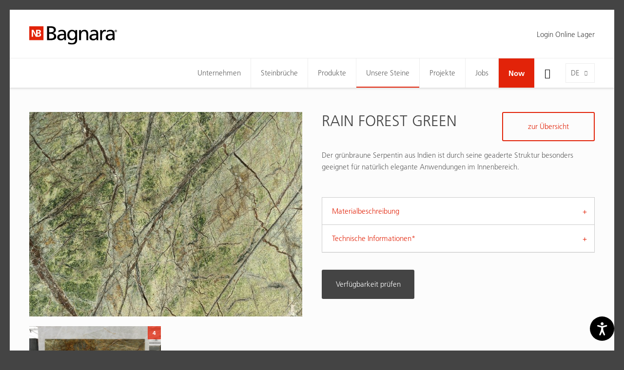

--- FILE ---
content_type: text/html; charset=utf-8
request_url: https://www.bagnara.net/unsere-steine/materialkatalog/rain-forest-green/
body_size: 11308
content:
<!DOCTYPE html>
<html lang="de" data-lang-id="1">
<head>
    <meta charset="utf-8">
    <meta http-equiv="X-UA-Compatible" content="IE=edge">
    <meta name="viewport" content="width=device-width, initial-scale=1.0, maximum-scale=1">
    <title>RAIN FOREST GREEN / Materialkatalog / Bagnara</title>
<meta name="description" content="Der grünbraune Serpentin aus Indien ist durch seine geaderte Struktur besonders geeignet für natürlich elegante Anwendungen im Innenbereich.">
<meta name="robots" content="index, follow">
<link rel="alternate" hreflang="de" href="https://www.bagnara.net/unsere-steine/materialkatalog/rain-forest-green/" /><link rel="alternate" hreflang="it" href="https://www.bagnara.net/it/le-nostre-pietre/catalogo-materiale/rain-forest-green/" /><link rel="alternate" hreflang="en" href="https://www.bagnara.net/en/our-stones/material-catalog/rain-forest-green/" /><link rel="alternate" hreflang="fr" href="https://www.bagnara.net/fr/nos-pierres/catalogue-de-materiaux/rain-forest-green/" /><link rel="alternate" hreflang="pl" href="https://www.bagnara.net/pl/nasze-kamienie/katalog-materialow/rain-forest-green/" />
<link rel="canonical" href="https://www.bagnara.net/unsere-steine/materialkatalog/rain-forest-green/" />

            <meta property="og:url" content="https://www.bagnara.net/unsere-steine/materialkatalog/rain-forest-green/"/>
            <meta property="og:title" content="RAIN FOREST GREEN / Materialkatalog / Bagnara"/>
            <meta property="og:description" content="Der grünbraune Serpentin aus Indien ist durch seine geaderte Struktur besonders geeignet für natürlich elegante Anwendungen im Innenbereich."/>
            <meta property="og:type" content="Article"/>
            <meta name="twitter:card" content="summary_large_image"/>
        

                <meta property="og:image" content="https://www.bagnara.net/images/og_share/material-fge-fge_cam_1.jpg?ts=1744896958" />
                <meta property="og:image:width" content="1024" />
                <meta property="og:image:height" content="768" />
                <meta property="twitter:image" content="https://www.bagnara.net/images/og_share/material-fge-fge_cam_1.jpg?ts=1744896958" />
                <meta name="image" content="https://www.bagnara.net/images/og_share/material-fge-fge_cam_1.jpg?ts=1744896958" />
            

    <link rel="apple-touch-icon-precomposed" sizes="57x57" href="/resources/favicon/bagnara/apple-touch-icon-57x57.png"/>
    <link rel="apple-touch-icon-precomposed" sizes="114x114" href="/resources/favicon/bagnara/apple-touch-icon-114x114.png"/>
    <link rel="apple-touch-icon-precomposed" sizes="72x72" href="/resources/favicon/bagnara/apple-touch-icon-72x72.png"/>
    <link rel="apple-touch-icon-precomposed" sizes="144x144" href="/resources/favicon/bagnara/apple-touch-icon-144x144.png"/>
    <link rel="apple-touch-icon-precomposed" sizes="60x60" href="/resources/favicon/bagnara/apple-touch-icon-60x60.png"/>
    <link rel="apple-touch-icon-precomposed" sizes="120x120" href="/resources/favicon/bagnara/apple-touch-icon-120x120.png"/>
    <link rel="apple-touch-icon-precomposed" sizes="76x76" href="/resources/favicon/bagnara/apple-touch-icon-76x76.png"/>
    <link rel="apple-touch-icon-precomposed" sizes="152x152" href="/resources/favicon/bagnara/apple-touch-icon-152x152.png"/>
    <link rel="icon" type="image/png" href="/resources/favicon/bagnara/favicon-196x196.png" sizes="196x196"/>
    <link rel="icon" type="image/png" href="/resources/favicon/bagnara/favicon-96x96.png" sizes="96x96"/>
    <link rel="icon" type="image/png" href="/resources/favicon/bagnara/favicon-32x32.png" sizes="32x32"/>
    <link rel="icon" type="image/png" href="/resources/favicon/bagnara/favicon-16x16.png" sizes="16x16"/>
    <link rel="icon" type="image/png" href="/resources/favicon/bagnara/favicon-128.png" sizes="128x128"/>
    <meta name="application-name" content="Nikolaus Bagnara AG"/>
    <meta name="msapplication-TileColor" content="#FFFFFF"/>
    <meta name="msapplication-TileImage" content="/resources/faviconbagnara//mstile-144x144.png"/>
    <meta name="msapplication-square70x70logo" content="/resources/favicon/bagnara/mstile-70x70.png"/>
    <meta name="msapplication-square150x150logo" content="/resources/favicon/bagnara/mstile-150x150.png"/>
    <meta name="msapplication-wide310x150logo" content="/resources/favicon/bagnara/mstile-310x150.png"/>
    <meta name="msapplication-square310x310logo" content="/resources/favicon/bagnara/mstile-310x310.png"/>
    <meta name="geo.region" content="IT-BZ"/>
    <meta name="geo.placename" content="Eppan "/>
    <meta name="geo.position" content="46.459361;11.265117"/>
    <meta name="ICBM" content="46.459361,11.265117"/>
    <meta name="msvalidate.01" content="B1742F21979A7D055E2E6C657B223FD0"/>
    <meta name="google-site-verification" content="Y6QAdwMKTT3EoK2wck-uuyO-YT1ora2JnRwn3WIlP6k" /"/>
    <link rel="stylesheet" href="/resources/dist/app.min1753683897.css" type="text/css" media="screen,print"/>
                <script>
            (function (w, d, s, l, i) {
                w[l] = w[l] || [];
                w[l].push({
                    'gtm.start':
                        new Date().getTime(), event: 'gtm.js'
                });
                var f = d.getElementsByTagName(s)[0],
                    j = d.createElement(s), dl = l != 'dataLayer' ? '&l=' + l : '';
                j.async = true;
                j.src =
                    'https://www.googletagmanager.com/gtm.js?id=' + i + dl;
                f.parentNode.insertBefore(j, f);
            })(window, document, 'script', 'dataLayer', 'GTM-557DG72');
        </script>
            
            <script class="_iub_cs_activate-inline" type="text/plain" data-iub-purposes="2,3,4,5">
            !function (f, b, e, v, n, t, s) {
                if (f.fbq) return;
                n = f.fbq = function () {
                    n.callMethod ?
                        n.callMethod.apply(n, arguments) : n.queue.push(arguments)
                };
                if (!f._fbq) f._fbq = n;
                n.push = n;
                n.loaded = !0;
                n.version = '2.0';
                n.queue = [];
                t = b.createElement(e);
                t.async = !0;
                t.src = v;
                s = b.getElementsByTagName(e)[0];
                s.parentNode.insertBefore(t, s)
            }(window, document, 'script',
                'https://connect.facebook.net/en_US/fbevents.js');
            fbq('init', '1577462972952657');
            fbq('track', 'PageView');
        </script>
        <noscript>
            <img height="1" width="1" class="_iub_cs_activate" data-suppressedsrc="https://www.facebook.com/tr?id=1577462972952657&ev=PageView&noscript=1" data-iub-purposes="2,3,4,5"/>
        </noscript>
    
    <script class="_iub_cs_activate-inline" type="text/plain" data-iub-purposes="2,3,4,5">
        (function (c, l, a, r, i, t, y) {
            c[a] = c[a] || function () {
                (c[a].q = c[a].q || []).push(arguments)
            };
            t = l.createElement(r);
            t.async = 1;
            t.src = "https://www.clarity.ms/tag/" + i;
            y = l.getElementsByTagName(r)[0];
            y.parentNode.insertBefore(t, y);
        })(window, document, "clarity", "script", "6k3za8vxh4");
    </script>

    <script type="text/javascript" src="https://secure.intuition-agile-7.com/js/798806.js" ></script>
    <noscript><img src="https://secure.intuition-agile-7.com/798806.png" style="display:none;" /></noscript>
 

    <script defer="true" type="text/javascript"> 
        (function(w,d,s,l,i){ 
            var g=w[l] ? '&s='+w[l]:'', 
                f=d.getElementsByTagName(s)[0], 
                j=d.createElement(s); 
            j.async=true,
            j.src='https://svrdntfctn.com/stm.js?id='+i+g; 
            j.referrerPolicy='no-referrer-when-downgrade';    
            f.parentNode.insertBefore(j,f); }
        )(window,document,'script','name','A5w2m8x0r5i6') 
    </script>

    <script type="application/ld+json">[{"@context":"http:\/\/schema.org","@type":"Organization","image":"","url":"https:\/\/www.bagnara.net\/","name":"Nikolaus Bagnara AG","sameAs":["https:\/\/www.facebook.com\/bagnara.truestones\/","https:\/\/www.instagram.com\/bagnara.truestones\/","https:\/\/www.linkedin.com\/company\/nikolaus-bagnara-s-p-a---ag","https:\/\/www.youtube.com\/channel\/UCX8YARPs6KE5ZPCu8-5poLg\/"],"contactPoint":[{"@type":"ContactPoint","contactType":"customer support","telephone":"+39 0471 66 21 09"}]}]</script><script type="application/ld+json">[{"@context":"http:\/\/schema.org","@type":"LocalBusiness","@id":"https:\/\/www.bagnara.net\/","url":"https:\/\/www.bagnara.net\/","name":"Nikolaus Bagnara AG","telephone":"+39 0471 66 21 09","address":{"streetAddress":"Maria-Rast-Weg 34","addressLocality":"Eppan ","addressRegion":"S\u00fcdtirol","addressCountry":"IT","postalCode":"39057 "},"geo":{"@type":"GeoCoordinates","latitude":"46.459361","longitude":"11.265117"}}]</script><script type="application/ld+json">[{"@context":"http:\/\/schema.org","@type":"BreadcrumbList","itemListElement":[{"@type":"ListItem","position":1,"item":{"@id":"https:\/\/www.bagnara.net\/unsere-steine\/materialkatalog\/rain-forest-green\/","name":"RAIN FOREST GREEN"}},{"@type":"ListItem","position":2,"item":{"@id":"https:\/\/www.bagnara.net\/unsere-steine\/materialkatalog\/","name":"Materialkatalog"}},{"@type":"ListItem","position":3,"item":{"@id":"https:\/\/www.bagnara.net\/unsere-steine\/","name":"Unsere Steine"}}]}]</script>
    <script type='text/javascript'>
        function iubendaLanguageSwitch() {
            var menuToggler = document.querySelector('.cookieBannerLanguageSwitch .cookieBannerLanguageToggler');
            menuToggler.onclick = function() {
                this.parentElement.classList.toggle('menu-open');
            };
        }</script><script type="text/javascript">
var _iub = _iub || [];
_iub.csConfiguration = {"enableCcpa":true,"countryDetection":true,"invalidateConsentWithoutLog":true,"askConsentAtCookiePolicyUpdate":true,"consentOnContinuedBrowsing":false,"perPurposeConsent":true,"ccpaAcknowledgeOnDisplay":true,"lang":"de","siteId":2137607,"cookiePolicyId":50108615,"privacyPolicyUrl":"https://www.bagnara.net/datenschutz/", "callback":{ "onReady":function(){iubendaLanguageSwitch() },onPreferenceExpressedOrNotNeeded: function (preference) {
            dataLayer.push({
                iubenda_ccpa_opted_out: _iub.cs.api.isCcpaOptedOut()
            });
            if (!preference) {
                dataLayer.push({
                    event: "iubenda_preference_not_needed"
                });
            } else {
                if (preference.consent === true) {
                    dataLayer.push({
                        event: "iubenda_consent_given"
                    });
                } else if (preference.consent === false) {
                    dataLayer.push({
                        event: "iubenda_consent_rejected"
                    });
                } else if (preference.purposes) {
                    for (var purposeId in preference.purposes) {
                        if (preference.purposes[purposeId]) {
                            dataLayer.push({
                                event: "iubenda_consent_given_purpose_" + purposeId
                            });
                        }
                    }
                }
            }
        } }, "banner":{ "acceptButtonDisplay":true,"customizeButtonDisplay":true,"acceptButtonColor":"#0073CE","acceptButtonCaptionColor":"white","customizeButtonColor":"#DADADA","customizeButtonCaptionColor":"#4D4D4D","rejectButtonDisplay":true,"rejectButtonColor":"#0073CE","rejectButtonCaptionColor":"white","position":"float-center","backgroundOverlay":true,"textColor":"black","backgroundColor":"white","html":"<div class=\"iubenda-cs-container\">     <div class=\"iubenda-cs-content\">         <div class=\"iubenda-cs-rationale\">             <div class=\"iubenda-banner-content iubenda-custom-content\" role=\"document\" tabindex=\"0\"> %{banner_content}</div>             <div class=\"iubenda-cs-opt-group\">                 <div class=\"iubenda-cs-opt-group-custom\">                     <button class=\"iubenda-cs-customize-btn\" tabindex=\"0\" role=\"button\" aria-pressed=\"false\"> Mehr erfahren und Anpassen                     </button>                 </div>                 <div class=\"iubenda-cs-opt-group-consent\">                     <button class=\"iubenda-cs-reject-btn iubenda-cs-btn-primary\" tabindex=\"0\" role=\"button\" aria-pressed=\"false\">                         Ablehnen                   </button> <button class=\"iubenda-cs-accept-btn iubenda-cs-btn-primary\" tabindex=\"0\" role=\"button\" aria-pressed=\"false\">                         Zustimmen                   </button>                                     </div>             </div>             <div class=\"cookieBannerLanguageSwitch\"><div class=\"cookieBannerLanguageToggler\"><svg aria-hidden=\"true\" focusable=\"false\" data-prefix=\"fal\" data-icon=\"globe\" class=\"svg-inline--fa fa-globe fa-w-16\" role=\"img\" xmlns=\"http://www.w3.org/2000/svg\" viewBox=\"0 0 496 512\"><path fill=\"currentColor\" d=\"M248 8C111 8 0 119 0 256s111 248 248 248 248-111 248-248S385 8 248 8zm193.2 152h-82.5c-9-44.4-24.1-82.2-43.2-109.1 55 18.2 100.2 57.9 125.7 109.1zM336 256c0 22.9-1.6 44.2-4.3 64H164.3c-2.7-19.8-4.3-41.1-4.3-64s1.6-44.2 4.3-64h167.4c2.7 19.8 4.3 41.1 4.3 64zM248 40c26.9 0 61.4 44.1 78.1 120H169.9C186.6 84.1 221.1 40 248 40zm-67.5 10.9c-19 26.8-34.2 64.6-43.2 109.1H54.8c25.5-51.2 70.7-90.9 125.7-109.1zM32 256c0-22.3 3.4-43.8 9.7-64h90.5c-2.6 20.5-4.2 41.8-4.2 64s1.5 43.5 4.2 64H41.7c-6.3-20.2-9.7-41.7-9.7-64zm22.8 96h82.5c9 44.4 24.1 82.2 43.2 109.1-55-18.2-100.2-57.9-125.7-109.1zM248 472c-26.9 0-61.4-44.1-78.1-120h156.2c-16.7 75.9-51.2 120-78.1 120zm67.5-10.9c19-26.8 34.2-64.6 43.2-109.1h82.5c-25.5 51.2-70.7 90.9-125.7 109.1zM363.8 320c2.6-20.5 4.2-41.8 4.2-64s-1.5-43.5-4.2-64h90.5c6.3 20.2 9.7 41.7 9.7 64s-3.4 43.8-9.7 64h-90.5z\"></path></svg></div><div class=\"cookieBannerLanguageMenu\"><span class=\"active\">de</span><a href=\"https://www.bagnara.net/it/le-nostre-pietre/catalogo-materiale/rain-forest-green/\">it</a><a href=\"https://www.bagnara.net/en/our-stones/material-catalog/rain-forest-green/\">en</a><a href=\"https://www.bagnara.net/fr/nos-pierres/catalogue-de-materiaux/rain-forest-green/\">fr</a><a href=\"https://www.bagnara.net/pl/nasze-kamienie/katalog-materialow/rain-forest-green/\">pl</a></div></div>         </div>     </div> </div>" }};
</script>
<script type="text/javascript" src="//cdn.iubenda.com/cs/ccpa/stub.js"></script>
<script type="text/javascript" src="//cdn.iubenda.com/cs/iubenda_cs.js" charset="UTF-8" async></script></head>
<body class="loading  ">

        <noscript><iframe src="https://www.googletagmanager.com/ns.html?id=GTM-557DG72" height="0" width="0" style="display:none;visibility:hidden"></iframe></noscript>
<div id="page-wrapper">

    <div class="off-canvas-wrapper">
        <!-- Offcanvas Left -->
        <div class="off-canvas position-left padding-large-bottom" id="off-canvas-navigation" data-off-canvas>
            <button class="close-button" aria-label="Close menu" type="button" data-close>
                <i class="icon-delete" aria-hidden="true"></i>
            </button>
            <ul class="off-canvas-menu vertical menu accordion-menu" data-accordion-menu>
    <li class="">
        <a href="https://www.bagnara.net/">Home</a>
    </li>
            <!-- root categories -->
        <li class="">
            <a href="https://www.bagnara.net/unternehmen/">Unternehmen</a>
                            <ul class="vertical menu">
                    <li><a href="https://www.bagnara.net/unternehmen/">Bagnara</a></li><li><a href="https://www.bagnara.net/unternehmen/geschichte/">Geschichte</a></li><li><a href="https://www.bagnara.net/unternehmen/weltweit/">Weltweit</a></li><li><a href="https://www.bagnara.net/unternehmen/kontakte/">Kontakte</a></li>                </ul>
                    </li>
            <!-- root categories -->
        <li class="">
            <a href="https://www.bagnara.net/steinbrueche/">Steinbrüche</a>
                    </li>
            <!-- root categories -->
        <li class="">
            <a href="https://www.bagnara.net/produkte/">Produkte</a>
                            <ul class="vertical menu">
                    <li><a href="https://www.bagnara.net/produkte/">360° Naturstein</a></li><li><a href="https://www.bagnara.net/produkte/bloecke/">Blöcke</a></li><li><a href="https://www.bagnara.net/produkte/rohplatten/">Rohplatten</a></li><li><a href="https://www.bagnara.net/produkte/massanfertigung/">Maßanfertigung</a></li>                </ul>
                    </li>
            <!-- root categories -->
        <li class="active">
            <a href="https://www.bagnara.net/unsere-steine/">Unsere Steine</a>
                            <ul class="vertical menu">
                    <li><a href="https://www.bagnara.net/unsere-steine/">Naturstein ist einzigartig</a></li><li><a href="https://www.bagnara.net/unsere-steine/bagnara-selection/">Bagnara Selection</a></li><li><a href="https://www.bagnara.net/unsere-steine/kitchen-selection/">Kitchen Selection</a></li><li><a href="https://www.bagnara.net/unsere-steine/materialkatalog/">Materialkatalog</a></li><li><a href="https://www.bagnara.net/unsere-steine/outlet/">Outlet</a></li><li><a href="https://www.bagnara.net/online-lager">Online Lager</a></li><li><a href="https://www.bagnara.net/kitchen-selection/">Kitchen Selection</a></li>                </ul>
                    </li>
            <!-- root categories -->
        <li class="">
            <a href="https://www.bagnara.net/projekte/">Projekte</a>
                    </li>
            <!-- root categories -->
        <li class="">
            <a href="https://www.bagnara.net/jobs/">Jobs</a>
                            <ul class="vertical menu">
                    <li><a href="https://www.bagnara.net/jobs/">Wir als Arbeitgeber</a></li><li><a href="https://www.bagnara.net/jobs/offene-stellen/">Offene Stellen</a></li><li><a href="https://www.bagnara.net/jobs/unsere-berufsbilder/">Unsere Berufsbilder</a></li>                </ul>
                    </li>
            <!-- root categories -->
        <li class="">
            <a href="https://www.bagnara.net/now/">Now</a>
                    </li>
    </ul>
<!-- Language -->
<ul class="languages">
                        <li class="active">
            <a href="https://www.bagnara.net/unsere-steine/materialkatalog/">
                de            </a>
        </li>
                    <li class="">
            <a href="https://www.bagnara.net/it/le-nostre-pietre/catalogo-materiale/">
                it            </a>
        </li>
                    <li class="">
            <a href="https://www.bagnara.net/en/our-stones/material-catalog/">
                en            </a>
        </li>
                    <li class="">
            <a href="https://www.bagnara.net/fr/nos-pierres/catalogue-de-materiaux/">
                fr            </a>
        </li>
                    <li class="">
            <a href="https://www.bagnara.net/pl/nasze-kamienie/katalog-materialow/">
                pl            </a>
        </li>
    </ul>


    <h4 class="heading medium">Kundenbereich</h4>

        <ul class="off-canvas-menu vertical menu accordion-menu lined" data-accordion-menu>
                    <li>
                <a href="https://www.bagnara.net/mitgliederbereich/" class="member-button gray">Login Online Lager</a>
            </li>
            </ul>
        </div>

        <!-- Page Content -->
        <div class="off-canvas-content" data-off-canvas-content>
            <header id="header">
                <div class="header-top">
    <div class="row">
        <div class="column large-3">
            <a href="https://www.bagnara.net/" class="logo">
                <img src="https://www.bagnara.net/images/noeffect/logo-bagnara.svg?ts=1665674430" alt="logo-bagnara.svg" title="logo-bagnara.svg" width="699.7" height="149.5" />            </a>
        </div>

                    <div class="magazin-nav column large-9">
                <div class="float-right">
                                            <a href="https://www.bagnara.net/mitgliederbereich/" class="member-button gray">
                            Login Online Lager
                        </a>
                    
                    
                    
                </div>
            </div>
            </div>
</div>
<div class="header-bottom">
    <div class="navigation-bar">
        <div class="row column">
            <button class="hamburger" type="button" data-toggle="off-canvas-navigation"><i class="icon-menu"></i>
            </button>
            <a href="https://www.bagnara.net/" class="logo">
                <img src="https://www.bagnara.net/images/noeffect/logo-bagnara.svg?ts=1665674430" alt="logo-bagnara.svg" title="logo-bagnara.svg" width="699.7" height="149.5" />            </a>

            
                        
            <div class="language-switch">
                    <div class="language-toggle">
        <div class="current-language">de</div>
        <ul class="languages">
            
                            
                                <li>
                    <a href="https://www.bagnara.net/it/le-nostre-pietre/catalogo-materiale/rain-forest-green/">it</a>
                </li>
                        
                                <li>
                    <a href="https://www.bagnara.net/en/our-stones/material-catalog/rain-forest-green/">en</a>
                </li>
                        
                                <li>
                    <a href="https://www.bagnara.net/fr/nos-pierres/catalogue-de-materiaux/rain-forest-green/">fr</a>
                </li>
                        
                                <li>
                    <a href="https://www.bagnara.net/pl/nasze-kamienie/katalog-materialow/rain-forest-green/">pl</a>
                </li>
                                </ul>
    </div>
            </div>
                            <div class="buttons">
                    <button class="search-toggle show-for-large" type="button">
                        <i class="icon-search"></i>
                    </button>
                </div>
                        <!-- Navigation -->
            <nav id="main-navigation">
                <ul class="menu clearfix">
            <!-- root categories -->
        <li class="menu-item   has-dropdown">
            <a href="https://www.bagnara.net/unternehmen/">Unternehmen</a>
                            <ul>
                                                                <li class="">
                            <a href="https://www.bagnara.net/unternehmen/">
                                Bagnara                            </a>
                        </li>
                                            <li class="">
                            <a href="https://www.bagnara.net/unternehmen/geschichte/">
                                Geschichte                            </a>
                        </li>
                                            <li class="">
                            <a href="https://www.bagnara.net/unternehmen/weltweit/">
                                Weltweit                            </a>
                        </li>
                                            <li class="">
                            <a href="https://www.bagnara.net/unternehmen/kontakte/">
                                Kontakte                            </a>
                        </li>
                                    </ul>
                    </li>
            <!-- root categories -->
        <li class="menu-item  ">
            <a href="https://www.bagnara.net/steinbrueche/">Steinbrüche</a>
                    </li>
            <!-- root categories -->
        <li class="menu-item   has-dropdown">
            <a href="https://www.bagnara.net/produkte/">Produkte</a>
                            <ul>
                                                                <li class="">
                            <a href="https://www.bagnara.net/produkte/">
                                360° Naturstein                            </a>
                        </li>
                                            <li class="">
                            <a href="https://www.bagnara.net/produkte/bloecke/">
                                Blöcke                            </a>
                        </li>
                                            <li class="">
                            <a href="https://www.bagnara.net/produkte/rohplatten/">
                                Rohplatten                            </a>
                        </li>
                                            <li class="">
                            <a href="https://www.bagnara.net/produkte/massanfertigung/">
                                Maßanfertigung                            </a>
                        </li>
                                    </ul>
                    </li>
            <!-- root categories -->
        <li class="menu-item  active has-dropdown">
            <a href="https://www.bagnara.net/unsere-steine/">Unsere Steine</a>
                            <ul>
                                                                <li class="">
                            <a href="https://www.bagnara.net/unsere-steine/">
                                Naturstein ist einzigartig                            </a>
                        </li>
                                            <li class="">
                            <a href="https://www.bagnara.net/unsere-steine/bagnara-selection/">
                                Bagnara Selection                            </a>
                        </li>
                                            <li class="">
                            <a href="https://www.bagnara.net/unsere-steine/kitchen-selection/">
                                Kitchen Selection                            </a>
                        </li>
                                            <li class="active">
                            <a href="https://www.bagnara.net/unsere-steine/materialkatalog/">
                                Materialkatalog                            </a>
                        </li>
                                            <li class="">
                            <a href="https://www.bagnara.net/unsere-steine/outlet/">
                                Outlet                            </a>
                        </li>
                                            <li class="">
                            <a href="https://www.bagnara.net/online-lager">
                                Online Lager                            </a>
                        </li>
                                    </ul>
                    </li>
            <!-- root categories -->
        <li class="menu-item  ">
            <a href="https://www.bagnara.net/projekte/">Projekte</a>
                    </li>
            <!-- root categories -->
        <li class="menu-item   has-dropdown">
            <a href="https://www.bagnara.net/jobs/">Jobs</a>
                            <ul>
                                                                <li class="">
                            <a href="https://www.bagnara.net/jobs/">
                                Wir als Arbeitgeber                            </a>
                        </li>
                                            <li class="">
                            <a href="https://www.bagnara.net/jobs/offene-stellen/">
                                Offene Stellen                            </a>
                        </li>
                                            <li class="">
                            <a href="https://www.bagnara.net/jobs/unsere-berufsbilder/">
                                Unsere Berufsbilder                            </a>
                        </li>
                                    </ul>
                    </li>
            <!-- root categories -->
        <li class="menu-item red  has-dropdown">
            <a href="https://www.bagnara.net/now/">Now</a>
                    </li>
    </ul>            </nav>
        </div>
    </div>
    <div class="search-bar">
                <form action="https://www.bagnara.net/suche/" method="get" class="row column">
            <div class="form-icon form-icon-left">
                <i class="icon-search"></i>
                <input type="text" placeholder="Suchbegriff eingeben..." name="search" value="" autocomplete="off" tabindex="1">
                <a href="javascript:;" class="close-button"><i class="icon-delete"></i></a>
            </div>
        </form>
    </div>
</div>
<div class="cart-notice">
    <i class="icon-shopping-cart"></i>
    zur Anfrage hinzugefügt
</div>            </header>

            <main id="main">
                <!-- Article -->
                <div class="material-detail section-wrapper padding-large-bottom">
    <div class="row margin-top margin-bottom">
        <div class="large-6 columns margin-bottom margin-bottom-remove-for-large">
            <div class="product-description margin-bottom hide-for-large">
                <h1 class="heading large">RAIN FOREST GREEN</h1>
                
                <div class="text">Der grünbraune Serpentin aus Indien ist durch seine geaderte Struktur besonders geeignet für natürlich elegante Anwendungen im Innenbereich.</div>
            </div>

                                            <div class="product-image-slider">
                                            <a href="https://www.bagnara.net/images/og_share/material-fge-fge_cam_1.jpg?ts=1744896958" class="image zoom-in"
                           data-fancybox="gallery" data-smart-fancybox>
                            <img src="https://www.bagnara.net/images/material_detail/lazy__720_540.gif" alt="material-fge-fge_cam_1.jpg" title="FGE_CAM+1.jpg" width="720" height="540" data-lazy="https://www.bagnara.net/images/material_detail/material-fge-fge_cam_1.jpg?ts=1744896958" class="lazy" />                        </a>
                                    </div>
                        <div class="image-gallery-thumbs">
                <div class="row xxlarge-up-3 large-up-2 gm-up-3 gs-up-2 small-up-1 gutter-small">

                                            <div class="column grid-item">
                                                            <a href="https://www.bagnara.net/images/og_share/material-fge-fge_las_1.jpg?ts=1744896958"
                                   class="image zoom-in visible"
                                   data-fancybox="lastre-3351" data-smart-fancybox
                                >
                                    <img src="https://www.bagnara.net/images/material_thumb/lazy__584_332.gif" alt="material-fge-fge_las_1.jpg" title="FGE_LAS+1.jpg" width="584" height="332" data-lazy="https://www.bagnara.net/images/material_thumb/material-fge-fge_las_1.jpg?ts=1744896958" class="lazy" />                                    <div class="gallery-title">Rohplatten</div>
                                                                            <div class="gallery-item-count">4</div>
                                                                    </a>
                                                            <a href="https://www.bagnara.net/images/og_share/material-fge-fge_las_2.jpg?ts=1744896958"
                                   class="image zoom-in "
                                   data-fancybox="lastre-3351" data-smart-fancybox
                                >
                                    <img src="https://www.bagnara.net/images/material_thumb/lazy__584_332.gif" alt="material-fge-fge_las_2.jpg" title="FGE_LAS+2.jpg" width="584" height="332" data-lazy="https://www.bagnara.net/images/material_thumb/material-fge-fge_las_2.jpg?ts=1744896958" class="lazy" />                                    <div class="gallery-title">Rohplatten</div>
                                                                            <div class="gallery-item-count">4</div>
                                                                    </a>
                                                            <a href="https://www.bagnara.net/images/og_share/material-fge-fge_las_3.jpg?ts=1744896958"
                                   class="image zoom-in "
                                   data-fancybox="lastre-3351" data-smart-fancybox
                                >
                                    <img src="https://www.bagnara.net/images/material_thumb/lazy__584_332.gif" alt="material-fge-fge_las_3.jpg" title="FGE_LAS+3.jpg" width="584" height="332" data-lazy="https://www.bagnara.net/images/material_thumb/material-fge-fge_las_3.jpg?ts=1744896958" class="lazy" />                                    <div class="gallery-title">Rohplatten</div>
                                                                            <div class="gallery-item-count">4</div>
                                                                    </a>
                                                            <a href="https://www.bagnara.net/images/og_share/material-fge-fge_las_4.jpg?ts=1744896959"
                                   class="image zoom-in "
                                   data-fancybox="lastre-3351" data-smart-fancybox
                                >
                                    <img src="https://www.bagnara.net/images/material_thumb/lazy__584_332.gif" alt="material-fge-fge_las_4.jpg" title="FGE_LAS+4.jpg" width="584" height="332" data-lazy="https://www.bagnara.net/images/material_thumb/material-fge-fge_las_4.jpg?ts=1744896959" class="lazy" />                                    <div class="gallery-title">Rohplatten</div>
                                                                            <div class="gallery-item-count">4</div>
                                                                    </a>
                                                    </div>
                    
                    
                                    </div>
            </div>


        </div>
        <div class="large-6 columns">
            <div class="product-description margin-bottom show-for-large">
                <h1 class="heading large">RAIN FOREST GREEN</h1>
                
                <div class="text">Der grünbraune Serpentin aus Indien ist durch seine geaderte Struktur besonders geeignet für natürlich elegante Anwendungen im Innenbereich.</div>

                                    <a href="https://www.bagnara.net/unsere-steine/materialkatalog/"
                       class="button">zur Übersicht</a>
                            </div>

            <div>
                <ul class="accordion" data-accordion data-multi-expand="true" data-allow-all-closed="true">
                                        <li class="accordion-item" data-accordion-item>
                        <a href="javascript:;" class="accordion-title">Materialbeschreibung</a>

                        <div class="accordion-content padding-remove" data-tab-content>
                            <div class="product-table">
                                <table>
                                    <tbody class="border-remove">

                                                                            <tr>
                                            <td>Handelskategorie</td>
                                            <td>Marmor</td>
                                        </tr>
                                    
                                                                            <tr>
                                            <td>Herkunft</td>
                                            <td>Indien</td>
                                        </tr>
                                                                                                                <tr>
                                            <td>Farbe</td>
                                            <td>Braun, Grün</td>
                                        </tr>
                                                                                                                <tr>
                                            <td>Struktur</td>
                                            <td>Geadert</td>
                                        </tr>
                                    
                                                                            <tr>
                                            <td>Anwendungsbereich</td>
                                            <td>Innenbereich</td>
                                        </tr>
                                                                        </tbody>
                                </table>
                            </div>
                        </div>
                    </li>
                    

                    <li class="accordion-item " data-accordion-item>
                        <a href="javascript:;" class="accordion-title">Technische Informationen* </a>

                        <div class="accordion-content padding-remove" data-tab-content>
                                                            <div class="request-login-form">
    <p>
        Bitte kontaktieren sie uns, um Zugriff auf die technischen Informationen zu erhalten. Füllen Sie dafür das untere Formular aus.	
    </p>
        <div id="rex-yform" class="yform">

    <form action="https://www.bagnara.net/unsere-steine/materialkatalog/rain-forest-green/#request-login-form-request-login-20" method="post" id="request-login-form-request-login-20" class="rex-yform" enctype="multipart/form-data" novalidate  >
        
        
        <div class="form-fields ">
                <script>
        if (typeof grecaptcha == 'undefined') {
            var s = document.createElement('script');
            s.type = 'text/javascript';
            s.src = "https://www.google.com/recaptcha/api.js?onload=recaptchaOnload984838&render=6LfPY8wZAAAAAK_WCPTbt4NStCZosST4-G5cPMae";
            document.body.appendChild(s);
        } else {
            recaptchaOnload984838();
        }
        function recaptchaOnload984838() {
            grecaptcha.execute('6LfPY8wZAAAAAK_WCPTbt4NStCZosST4-G5cPMae', {action: 'homepage'})
                .then(function (token) {
                    var gRecaptchas = document.querySelectorAll(".g-recaptcha-response");
                    for (var i in gRecaptchas) {
                        gRecaptchas[i].value = token
                    }
                });
        };
    </script>
<input type="hidden" class="g-recaptcha-response" name="g-recaptcha-response-request-login-form-request-login-20" value=""/>
<div class="row medium-up-2"><div class="form-is-required column name " id="yform-request-login-form-request-login-20-name" >
    <label for="yform-request-login-form-request-login-20-field-2">Nach- und Vorname</label>
        <input type="text" name="FORM[request-login-form-request-login-20][2]" id="yform-request-login-form-request-login-20-field-2" value="" class="form-control" />
        </div>
<div class="form-is-required column company " id="yform-request-login-form-request-login-20-company" >
    <label for="yform-request-login-form-request-login-20-field-4">Firma</label>
        <input type="text" name="FORM[request-login-form-request-login-20][4]" id="yform-request-login-form-request-login-20-field-4" value="" class="form-control" />
        </div>
<div class="form-email form-is-required column email " id="yform-request-login-form-request-login-20-email" >
    <label for="yform-request-login-form-request-login-20-field-6">E-Mail</label>
        <input type="email" name="FORM[request-login-form-request-login-20][6]" id="yform-request-login-form-request-login-20-field-6" value="" class="form-control" />
        </div>
<div class="form-is-required column phone " id="yform-request-login-form-request-login-20-phone" >
    <label for="yform-request-login-form-request-login-20-field-9">Telefon</label>
        <input type="text" name="FORM[request-login-form-request-login-20][9]" id="yform-request-login-form-request-login-20-field-9" value="" class="form-control" />
        </div>
</div><div class="row"><div class="column" id="yform-request-login-form-request-login-20-message" >
            <label class="control-label" for="yform-request-login-form-request-login-20-field-12">Allgemeine Bemerkungen</label>
    
    
    <textarea class="form-control" name="FORM[request-login-form-request-login-20][12]" id="yform-request-login-form-request-login-20-field-12" rows="3" maxlength=""></textarea>
    
    </div>
</div><div class="row column margin-small-top"><div class="custom-checkbox yform-element form-is-required  formcheckbox form-is-required" id="yform-request-login-form-request-login-20-privacy" >
    <label class="checkbox-label">
        <input type="checkbox" id="yform-request-login-form-request-login-20-field-16" name="FORM[request-login-form-request-login-20][16]"
               value="1" />
        Ich habe die <a href="https://www.bagnara.net/datenschutzerklaerung-lager/" target="_blank">Datenschutzerklärung</a> gelesen und akzeptiert.                <span class="checkbox"></span>
    </label>
</div>


</div><div class="row column margin-small-top">

        <button class="button expanded" type="submit" name="FORM[request-login-form-request-login-20][20]" id="yform-request-login-form-request-login-20-field-20-anfrage_senden"
            value="Anfrage senden">
                Anfrage senden            </button>
</div><input type="hidden" name="FORM[request-login-form-request-login-20][22]" id="yform-request-login-form-request-login-20-_csrf_token" value="Fqq4vmdA_pjd81GWivsf6_amHbztyxMnnjYT60MMeFE" />
        </div>

        
                                    <input type="hidden" name="FORM[request-login-form-request-login-20][send]" value="1"/>
                    
            </form>
</div>
</div>
                                                    </div>
                    </li>
                </ul>


                                    <a href="https://www.bagnara.net/online-lager/rain-forest-green/" class="button secondary full margin-small-top">Verfügbarkeit prüfen</a>
                                
            </div>
        </div>
    </div>

            <div class="row column">
            <h3 class="heading medium border-top">Materialien die Sie interessieren könnten</h3>
        </div>

        <div class="row xlarge-up-6 medium-up-3 gs-up-2">

                            <div class="column grid-item">
                    <div class="box product-box">
                        <a class="image zoom-in" href="https://www.bagnara.net/unsere-steine/materialkatalog/calacatta-iron/">
                            <img src="https://www.bagnara.net/images/image_square_small/lazy__620_620.gif" alt="material-cai-cai_cam_1.jpg" title="CAI_CAM+1.jpg" width="620" height="620" data-lazy="https://www.bagnara.net/images/image_square_small/material-cai-cai_cam_1.jpg?ts=1744896931" class="lazy" />                        </a>
                        <div class="content">
                            <h3 class="heading small padding-small-bottom">
                                <a href="https://www.bagnara.net/unsere-steine/materialkatalog/calacatta-iron/">CALACATTA IRON</a>
                            </h3>
                        </div>
                    </div>
                </div>
                            <div class="column grid-item">
                    <div class="box product-box">
                        <a class="image zoom-in" href="https://www.bagnara.net/unsere-steine/materialkatalog/verde-levanto/">
                            <img src="https://www.bagnara.net/images/image_square_small/lazy__620_620.gif" alt="material-vlv-vlv_cam_1.jpg" title="VLV_CAM+1.jpg" width="620" height="620" data-lazy="https://www.bagnara.net/images/image_square_small/material-vlv-vlv_cam_1.jpg?ts=1752705620" class="lazy" />                        </a>
                        <div class="content">
                            <h3 class="heading small padding-small-bottom">
                                <a href="https://www.bagnara.net/unsere-steine/materialkatalog/verde-levanto/">VERDE LEVANTO</a>
                            </h3>
                        </div>
                    </div>
                </div>
                            <div class="column grid-item">
                    <div class="box product-box">
                        <a class="image zoom-in" href="https://www.bagnara.net/unsere-steine/materialkatalog/new-white-beauty/">
                            <img src="https://www.bagnara.net/images/image_square_small/lazy__620_620.gif" alt="material-nwb-nwb_cam_1.jpg" title="NWB_CAM+1.jpg" width="620" height="620" data-lazy="https://www.bagnara.net/images/image_square_small/material-nwb-nwb_cam_1.jpg?ts=1744897012" class="lazy" />                        </a>
                        <div class="content">
                            <h3 class="heading small padding-small-bottom">
                                <a href="https://www.bagnara.net/unsere-steine/materialkatalog/new-white-beauty/">NEW WHITE BEAUTY</a>
                            </h3>
                        </div>
                    </div>
                </div>
                            <div class="column grid-item">
                    <div class="box product-box">
                        <a class="image zoom-in" href="https://www.bagnara.net/unsere-steine/materialkatalog/havana-brown/">
                            <img src="https://www.bagnara.net/images/image_square_small/lazy__620_620.gif" alt="material-exd-exd_cam_1.jpg" title="EXD_CAM+1.jpg" width="620" height="620" data-lazy="https://www.bagnara.net/images/image_square_small/material-exd-exd_cam_1.jpg?ts=1744896957" class="lazy" />                        </a>
                        <div class="content">
                            <h3 class="heading small padding-small-bottom">
                                <a href="https://www.bagnara.net/unsere-steine/materialkatalog/havana-brown/">HAVANA BROWN</a>
                            </h3>
                        </div>
                    </div>
                </div>
                            <div class="column grid-item">
                    <div class="box product-box">
                        <a class="image zoom-in" href="https://www.bagnara.net/unsere-steine/materialkatalog/green-beauty/">
                            <img src="https://www.bagnara.net/images/image_square_small/lazy__620_620.gif" alt="material-enb-enb_cam_1.jpg" title="ENB_CAM+1.jpg" width="620" height="620" data-lazy="https://www.bagnara.net/images/image_square_small/material-enb-enb_cam_1.jpg?ts=1744896955" class="lazy" />                        </a>
                        <div class="content">
                            <h3 class="heading small padding-small-bottom">
                                <a href="https://www.bagnara.net/unsere-steine/materialkatalog/green-beauty/">GREEN BEAUTY</a>
                            </h3>
                        </div>
                    </div>
                </div>
                            <div class="column grid-item">
                    <div class="box product-box">
                        <a class="image zoom-in" href="https://www.bagnara.net/unsere-steine/materialkatalog/calacatta-rouge/">
                            <img src="https://www.bagnara.net/images/image_square_small/lazy__620_620.gif" alt="material-cru-cru_cam_1.jpg" title="CRU_CAM+1.jpg" width="620" height="620" data-lazy="https://www.bagnara.net/images/image_square_small/material-cru-cru_cam_1.jpg?ts=1744896941" class="lazy" />                        </a>
                        <div class="content">
                            <h3 class="heading small padding-small-bottom">
                                <a href="https://www.bagnara.net/unsere-steine/materialkatalog/calacatta-rouge/">CALACATTA ROUGE</a>
                            </h3>
                        </div>
                    </div>
                </div>
            
        </div>
    </div>            </main>

            <footer id="footer">
                <!-- Footer -->
                <div class="footer-top section-wrapper">
    <div class="row">
                    <div class="large-4 columns margin-bottom margin-bottom-remove-for-large">
                <h3 class="heading small">News</h3>
                <div class="news-preview-container">
    

                            <a class="news-preview-box clearfix" href="https://www.bagnara.net/unternehmen/news/betriebsferien-ueber-weihnachten-und-neujahr-72/">
                    <div class="image" style="background-image:url('https://www.bagnara.net/images/thumbnail_square/chiusura_di_natale_2025_2.jpg?ts=1765384880');background-position:center center;"></div>
                    <div class="description">
                        <h5 class="title">Betriebsferien über Weihnachten und Neujahr</h5>
                        <div class="date"><i class="icon-clock"></i>10. Dezember 2025</div>
                    </div>
                </a>
                            <a class="news-preview-box clearfix" href="https://www.bagnara.net/unternehmen/news/hinweise-zur-warenabholung-vor-den-betriebsferien-zu-weihnachten-71/">
                    <div class="image" style="background-image:url('https://www.bagnara.net/images/thumbnail_square/r5_12908.jpg?ts=1763998575');background-position:center center;"></div>
                    <div class="description">
                        <h5 class="title">Hinweise zur Warenabholung vor den Betriebsferien zu Weihnachten</h5>
                        <div class="date"><i class="icon-clock"></i>24. November 2025</div>
                    </div>
                </a>
            

            </div>

            </div>
                <div class="large-4 columns margin-bottom margin-bottom-remove-for-large">
            <h3 class="heading small">Info</h3>
            <ul class="info menu vertical">
                                                                                <li class="">
                            <a href="https://www.bagnara.net/datenschutz/">Datenschutz</a>
                        </li>
                                                                                                    <li class="">
                            <a href="https://www.bagnara.net/datenschutz-besucher/">Datenschutz Besucher</a>
                        </li>
                                                                                                    <li class="">
                            <a href="https://www.bagnara.net/datenschutz-kunden/">Datenschutz Kunden</a>
                        </li>
                                                                                                    <li class="">
                            <a href="https://www.bagnara.net/datenschutz-lieferanten/">Datenschutz Lieferanten</a>
                        </li>
                                                                                                    <li class="">
                            <a href="https://www.bagnara.net/datenschutzerklaerung-jobs/">Datenschutzerklärung Jobs</a>
                        </li>
                                                                                                    <li class="">
                            <a href="https://www.bagnara.net/impressum/">Impressum</a>
                        </li>
                                                                                                    <li class="">
                            <a href="https://www.bagnara.net/agbs/">AGBs</a>
                        </li>
                                                                                                    <li class="">
                            <a href="https://www.bagnara.net/whistleblowing/">Whistleblowing</a>
                        </li>
                                                    <li>
                    <a class="iubenda-cs-preferences-link" href="javascript:;">Cookie-Einstellungen</a>
                </li>
            </ul>

                            <div class="row column hide-for-large">
                    <div class="partners margin-top">
                        <h3 class="heading small">Wir sind Mitglieder</h3>
                                                    <a href="https://www.assomarmomacchine.com/" target="_blank">
                                <img src="https://www.bagnara.net/images/partner-logos/lazy.gif" alt="logo_associazione_marmomacchine.png" title="Confindustria Marmomacchine" data-lazy="https://www.bagnara.net/images/partner-logos/logo_associazione_marmomacchine.png?ts=1567493322" class="lazy" />                            </a>
                                                    <a href="https://stoneisbetter.com/" target="_blank">
                                <img src="https://www.bagnara.net/images/partner-logos/lazy.gif" alt="pna-white.png" title="Pietra Naturale Autentica" data-lazy="https://www.bagnara.net/images/partner-logos/pna-white.png?ts=1567493344" class="lazy" />                            </a>
                                                    <a href="https://www.naturalstoneinstitute.org/" target="_blank">
                                <img src="https://www.bagnara.net/images/partner-logos/lazy.gif" alt="nsi_memberlogo_negativ.png" title="Natural Stone Institute" data-lazy="https://www.bagnara.net/images/partner-logos/nsi_memberlogo_negativ.png?ts=1567493367" class="lazy" />                            </a>
                                                    <a href="http://www.naturstein-suedtirol.it/" target="_blank">
                                <img src="https://www.bagnara.net/images/partner-logos/lazy.gif" alt="logo_naturstein_suedtirol.png" title="Naturstein Südtirol" data-lazy="https://www.bagnara.net/images/partner-logos/logo_naturstein_suedtirol.png?ts=1567493250" class="lazy" />                            </a>
                                                    <a href="http://www.excellentcompanies.eu/" target="_blank">
                                <img src="https://www.bagnara.net/images/partner-logos/lazy.gif" alt="logo_ec_network_partner_farbe_transparent.png" title="Excellent Companies" data-lazy="https://www.bagnara.net/images/partner-logos/logo_ec_network_partner_farbe_transparent.png?ts=1736755200" class="lazy" />                            </a>
                                            </div>
                </div>
                    </div>
        <div class="large-4 columns ">
            <a href="https://www.bagnara.net/" class="logo">
                <img src="https://www.bagnara.net/images/noeffect/logo-bagnara-white.svg?ts=1665674429" alt="logo-bagnara-white.svg" title="logo-bagnara-white.svg" width="699.7" height="149.5" />            </a>
            <div class="address">
                Nikolaus Bagnara AG <br>
                Maria-Rast-Weg 34 <br>
                IT                -39057 Eppan                                     (BZ)
                 <br>
                                    T <a href="tel:+390471662109"
                         class="track_ga" data-ga-action="click" data-ga-category="footer"
                         data-ga-label="phone">
                        +39 0471 66 21 09                    </a>
                                <br>
                                                    <a href="javascript:decryptUnicorn(vasb|ontanen.arg)" class="track_ga" data-ga-action="click"
                       data-ga-category="footer"
                       data-ga-label="mail">info<span class=unicorn><span>_at_</span></span>bagnara.net</a> <br>
                            </div>

                            <div class="margin-small-top">
                    ◷ MO-FR: 8-12 & 14-18
                </div>
                                        <div class="socials">
                                            <a href="https://www.facebook.com/bagnara.truestones/" target="_blank"
                           title="Facebook">
                            <i class="icon-facebook"></i>
                        </a>
                                            <a href="https://www.instagram.com/bagnara.truestones/" target="_blank"
                           title="Instagram">
                            <i class="icon-instagram"></i>
                        </a>
                                            <a href="https://www.linkedin.com/company/nikolaus-bagnara-s-p-a---ag" target="_blank"
                           title="LinkedIn">
                            <i class="icon-linkedin"></i>
                        </a>
                                            <a href="https://www.youtube.com/channel/UCX8YARPs6KE5ZPCu8-5poLg/" target="_blank"
                           title="Youtube">
                            <i class="icon-youtube"></i>
                        </a>
                                    </div>
                    </div>
    </div>
        <div class="row column show-for-large">
        <div class="partners">
            <h3 class="heading small">Wir sind Mitglieder</h3>
                            <a href="https://www.assomarmomacchine.com/" target="_blank">
                    <img src="https://www.bagnara.net/images/partner-logos/lazy.gif" alt="logo_associazione_marmomacchine.png" title="Confindustria Marmomacchine" data-lazy="https://www.bagnara.net/images/partner-logos/logo_associazione_marmomacchine.png?ts=1567493322" class="lazy" />                </a>
                            <a href="https://stoneisbetter.com/" target="_blank">
                    <img src="https://www.bagnara.net/images/partner-logos/lazy.gif" alt="pna-white.png" title="Pietra Naturale Autentica" data-lazy="https://www.bagnara.net/images/partner-logos/pna-white.png?ts=1567493344" class="lazy" />                </a>
                            <a href="https://www.naturalstoneinstitute.org/" target="_blank">
                    <img src="https://www.bagnara.net/images/partner-logos/lazy.gif" alt="nsi_memberlogo_negativ.png" title="Natural Stone Institute" data-lazy="https://www.bagnara.net/images/partner-logos/nsi_memberlogo_negativ.png?ts=1567493367" class="lazy" />                </a>
                            <a href="http://www.naturstein-suedtirol.it/" target="_blank">
                    <img src="https://www.bagnara.net/images/partner-logos/lazy.gif" alt="logo_naturstein_suedtirol.png" title="Naturstein Südtirol" data-lazy="https://www.bagnara.net/images/partner-logos/logo_naturstein_suedtirol.png?ts=1567493250" class="lazy" />                </a>
                            <a href="http://www.excellentcompanies.eu/" target="_blank">
                    <img src="https://www.bagnara.net/images/partner-logos/lazy.gif" alt="logo_ec_network_partner_farbe_transparent.png" title="Excellent Companies" data-lazy="https://www.bagnara.net/images/partner-logos/logo_ec_network_partner_farbe_transparent.png?ts=1736755200" class="lazy" />                </a>
                    </div>
    </div>
</div>
<div class="footer-bottom section-wrapper">
    <div class="row column">
        Bagnara ® Copyright 2026 © Nikolaus Bagnara AG | produced by <a
                href="https://www.kreatif.it" target="_blank">kreatif</a>
    </div>
</div>
            </footer>
        </div>
    </div>

    
</div>
<div class="to-top" data-kreatif-anchor="#page-wrapper">
    <div class="icon icon-back"></div>
</div>

<div class="offcanvas-cart">
    <div class="offcanvas-cart-inner">

        <button class="offcanvas-cart-continue-shopping" type="button" onclick="Simpleshop.closeOffcanvasCart();">
            ###label.cart###
            <span class="icon-close"></span>
        </button>

        <div data-cart-container>
            <div class="margin-bottom text-center margin-top">
    <p class="padding-bottom">Es befinden sich keine Artikel auf Ihrer Anfrageliste.</p>

    <a href="https://www.bagnara.net/online-lager" class="button">zurück zum Online-Lager</a>
</div>
        </div>
    </div>
</div>
<script>
    var rex = {"simpleshop":{"ajax_url":".\/index.php"},"debug":1,"base_url":"\/","project":{"ajax_url":"\/index.php","iconpath":"\/resources\/img\/mapbox\/","mapbox_key":"pk.eyJ1IjoiYmFnbmFyYSIsImEiOiJjamJjZHM0cGoxaGxqMnBwM3I2MHk3anVuIn0.h3N37Qef_etonmjJSKoE7A"},"currentPath":"https:\/\/www.bagnara.net\/unsere-steine\/materialkatalog\/rain-forest-green\/","currentUrl":"https:\/\/www.bagnara.net\/unsere-steine\/materialkatalog\/rain-forest-green\/","cookieBarSettings":{"langCode":"de","fallbackLangCode":"en","cookiePageURL":"https:\/\/www.bagnara.net\/datenschutz\/"},"LANG":{"enable_geolocation_tracking":"Bitte aktivieren Sie die Standortdienste. ","share":"Teilen"}};
</script>
<script async src="/resources/dist/app.min1752597620.js"></script>
    <script defer>
    document.addEventListener('load', function(d, s, id) {

        var js, fjs = d.getElementsByTagName(s)[0];
        if (d.getElementById(id)) return;
        js = d.createElement(s);
        js.id = id;
        js.src = "https://widget.prod.equally.ai/equally-widget.min.js";
        fjs.parentNode.insertBefore(js, fjs);

        window.EquallyAI = {
            updateSettings: (type, settings) =>
                window.addEventListener('equally-ai:ready', () =>  window.EquallyAI.updateSettings(type, settings)),
        };

        var currentLang = document.documentElement.getAttribute('lang') ?? 'de';
        window.EquallyAI.updateSettings('currentLanguage',currentLang);

    }(document, 'script', 'equallyWidget'));
        !window.EQUALLY_AI_API_KEY && (window.EQUALLY_AI_API_KEY = "ni1numvbuj5hevbngm2443hnz4buzbfg", intervalId = setInterval(function() {
        window.EquallyAi && (clearInterval(intervalId), window.EquallyAi = new EquallyAi)
    }, 500));
</script><script>
window.dataLayer = window.dataLayer || [];
console.log('kreatif.analytics init');
console.log('Delayed Event Count:');
console.log({"onLogin":1});
window.dataLayer.push({"visit_content_area":"Material","visit_name":"RAIN FOREST GREEN","visit_paging_index":0,"event":"page_view"});console.log('kreatif.analytics.tracking: page_view; {"visit_content_area":"Material","visit_name":"RAIN FOREST GREEN","visit_paging_index":0,"event":"page_view"}');
</script></body>
</html>


--- FILE ---
content_type: text/html; charset=utf-8
request_url: https://www.google.com/recaptcha/api2/anchor?ar=1&k=6LfPY8wZAAAAAK_WCPTbt4NStCZosST4-G5cPMae&co=aHR0cHM6Ly93d3cuYmFnbmFyYS5uZXQ6NDQz&hl=en&v=PoyoqOPhxBO7pBk68S4YbpHZ&size=invisible&anchor-ms=20000&execute-ms=30000&cb=2g3y5tbajyg4
body_size: 48673
content:
<!DOCTYPE HTML><html dir="ltr" lang="en"><head><meta http-equiv="Content-Type" content="text/html; charset=UTF-8">
<meta http-equiv="X-UA-Compatible" content="IE=edge">
<title>reCAPTCHA</title>
<style type="text/css">
/* cyrillic-ext */
@font-face {
  font-family: 'Roboto';
  font-style: normal;
  font-weight: 400;
  font-stretch: 100%;
  src: url(//fonts.gstatic.com/s/roboto/v48/KFO7CnqEu92Fr1ME7kSn66aGLdTylUAMa3GUBHMdazTgWw.woff2) format('woff2');
  unicode-range: U+0460-052F, U+1C80-1C8A, U+20B4, U+2DE0-2DFF, U+A640-A69F, U+FE2E-FE2F;
}
/* cyrillic */
@font-face {
  font-family: 'Roboto';
  font-style: normal;
  font-weight: 400;
  font-stretch: 100%;
  src: url(//fonts.gstatic.com/s/roboto/v48/KFO7CnqEu92Fr1ME7kSn66aGLdTylUAMa3iUBHMdazTgWw.woff2) format('woff2');
  unicode-range: U+0301, U+0400-045F, U+0490-0491, U+04B0-04B1, U+2116;
}
/* greek-ext */
@font-face {
  font-family: 'Roboto';
  font-style: normal;
  font-weight: 400;
  font-stretch: 100%;
  src: url(//fonts.gstatic.com/s/roboto/v48/KFO7CnqEu92Fr1ME7kSn66aGLdTylUAMa3CUBHMdazTgWw.woff2) format('woff2');
  unicode-range: U+1F00-1FFF;
}
/* greek */
@font-face {
  font-family: 'Roboto';
  font-style: normal;
  font-weight: 400;
  font-stretch: 100%;
  src: url(//fonts.gstatic.com/s/roboto/v48/KFO7CnqEu92Fr1ME7kSn66aGLdTylUAMa3-UBHMdazTgWw.woff2) format('woff2');
  unicode-range: U+0370-0377, U+037A-037F, U+0384-038A, U+038C, U+038E-03A1, U+03A3-03FF;
}
/* math */
@font-face {
  font-family: 'Roboto';
  font-style: normal;
  font-weight: 400;
  font-stretch: 100%;
  src: url(//fonts.gstatic.com/s/roboto/v48/KFO7CnqEu92Fr1ME7kSn66aGLdTylUAMawCUBHMdazTgWw.woff2) format('woff2');
  unicode-range: U+0302-0303, U+0305, U+0307-0308, U+0310, U+0312, U+0315, U+031A, U+0326-0327, U+032C, U+032F-0330, U+0332-0333, U+0338, U+033A, U+0346, U+034D, U+0391-03A1, U+03A3-03A9, U+03B1-03C9, U+03D1, U+03D5-03D6, U+03F0-03F1, U+03F4-03F5, U+2016-2017, U+2034-2038, U+203C, U+2040, U+2043, U+2047, U+2050, U+2057, U+205F, U+2070-2071, U+2074-208E, U+2090-209C, U+20D0-20DC, U+20E1, U+20E5-20EF, U+2100-2112, U+2114-2115, U+2117-2121, U+2123-214F, U+2190, U+2192, U+2194-21AE, U+21B0-21E5, U+21F1-21F2, U+21F4-2211, U+2213-2214, U+2216-22FF, U+2308-230B, U+2310, U+2319, U+231C-2321, U+2336-237A, U+237C, U+2395, U+239B-23B7, U+23D0, U+23DC-23E1, U+2474-2475, U+25AF, U+25B3, U+25B7, U+25BD, U+25C1, U+25CA, U+25CC, U+25FB, U+266D-266F, U+27C0-27FF, U+2900-2AFF, U+2B0E-2B11, U+2B30-2B4C, U+2BFE, U+3030, U+FF5B, U+FF5D, U+1D400-1D7FF, U+1EE00-1EEFF;
}
/* symbols */
@font-face {
  font-family: 'Roboto';
  font-style: normal;
  font-weight: 400;
  font-stretch: 100%;
  src: url(//fonts.gstatic.com/s/roboto/v48/KFO7CnqEu92Fr1ME7kSn66aGLdTylUAMaxKUBHMdazTgWw.woff2) format('woff2');
  unicode-range: U+0001-000C, U+000E-001F, U+007F-009F, U+20DD-20E0, U+20E2-20E4, U+2150-218F, U+2190, U+2192, U+2194-2199, U+21AF, U+21E6-21F0, U+21F3, U+2218-2219, U+2299, U+22C4-22C6, U+2300-243F, U+2440-244A, U+2460-24FF, U+25A0-27BF, U+2800-28FF, U+2921-2922, U+2981, U+29BF, U+29EB, U+2B00-2BFF, U+4DC0-4DFF, U+FFF9-FFFB, U+10140-1018E, U+10190-1019C, U+101A0, U+101D0-101FD, U+102E0-102FB, U+10E60-10E7E, U+1D2C0-1D2D3, U+1D2E0-1D37F, U+1F000-1F0FF, U+1F100-1F1AD, U+1F1E6-1F1FF, U+1F30D-1F30F, U+1F315, U+1F31C, U+1F31E, U+1F320-1F32C, U+1F336, U+1F378, U+1F37D, U+1F382, U+1F393-1F39F, U+1F3A7-1F3A8, U+1F3AC-1F3AF, U+1F3C2, U+1F3C4-1F3C6, U+1F3CA-1F3CE, U+1F3D4-1F3E0, U+1F3ED, U+1F3F1-1F3F3, U+1F3F5-1F3F7, U+1F408, U+1F415, U+1F41F, U+1F426, U+1F43F, U+1F441-1F442, U+1F444, U+1F446-1F449, U+1F44C-1F44E, U+1F453, U+1F46A, U+1F47D, U+1F4A3, U+1F4B0, U+1F4B3, U+1F4B9, U+1F4BB, U+1F4BF, U+1F4C8-1F4CB, U+1F4D6, U+1F4DA, U+1F4DF, U+1F4E3-1F4E6, U+1F4EA-1F4ED, U+1F4F7, U+1F4F9-1F4FB, U+1F4FD-1F4FE, U+1F503, U+1F507-1F50B, U+1F50D, U+1F512-1F513, U+1F53E-1F54A, U+1F54F-1F5FA, U+1F610, U+1F650-1F67F, U+1F687, U+1F68D, U+1F691, U+1F694, U+1F698, U+1F6AD, U+1F6B2, U+1F6B9-1F6BA, U+1F6BC, U+1F6C6-1F6CF, U+1F6D3-1F6D7, U+1F6E0-1F6EA, U+1F6F0-1F6F3, U+1F6F7-1F6FC, U+1F700-1F7FF, U+1F800-1F80B, U+1F810-1F847, U+1F850-1F859, U+1F860-1F887, U+1F890-1F8AD, U+1F8B0-1F8BB, U+1F8C0-1F8C1, U+1F900-1F90B, U+1F93B, U+1F946, U+1F984, U+1F996, U+1F9E9, U+1FA00-1FA6F, U+1FA70-1FA7C, U+1FA80-1FA89, U+1FA8F-1FAC6, U+1FACE-1FADC, U+1FADF-1FAE9, U+1FAF0-1FAF8, U+1FB00-1FBFF;
}
/* vietnamese */
@font-face {
  font-family: 'Roboto';
  font-style: normal;
  font-weight: 400;
  font-stretch: 100%;
  src: url(//fonts.gstatic.com/s/roboto/v48/KFO7CnqEu92Fr1ME7kSn66aGLdTylUAMa3OUBHMdazTgWw.woff2) format('woff2');
  unicode-range: U+0102-0103, U+0110-0111, U+0128-0129, U+0168-0169, U+01A0-01A1, U+01AF-01B0, U+0300-0301, U+0303-0304, U+0308-0309, U+0323, U+0329, U+1EA0-1EF9, U+20AB;
}
/* latin-ext */
@font-face {
  font-family: 'Roboto';
  font-style: normal;
  font-weight: 400;
  font-stretch: 100%;
  src: url(//fonts.gstatic.com/s/roboto/v48/KFO7CnqEu92Fr1ME7kSn66aGLdTylUAMa3KUBHMdazTgWw.woff2) format('woff2');
  unicode-range: U+0100-02BA, U+02BD-02C5, U+02C7-02CC, U+02CE-02D7, U+02DD-02FF, U+0304, U+0308, U+0329, U+1D00-1DBF, U+1E00-1E9F, U+1EF2-1EFF, U+2020, U+20A0-20AB, U+20AD-20C0, U+2113, U+2C60-2C7F, U+A720-A7FF;
}
/* latin */
@font-face {
  font-family: 'Roboto';
  font-style: normal;
  font-weight: 400;
  font-stretch: 100%;
  src: url(//fonts.gstatic.com/s/roboto/v48/KFO7CnqEu92Fr1ME7kSn66aGLdTylUAMa3yUBHMdazQ.woff2) format('woff2');
  unicode-range: U+0000-00FF, U+0131, U+0152-0153, U+02BB-02BC, U+02C6, U+02DA, U+02DC, U+0304, U+0308, U+0329, U+2000-206F, U+20AC, U+2122, U+2191, U+2193, U+2212, U+2215, U+FEFF, U+FFFD;
}
/* cyrillic-ext */
@font-face {
  font-family: 'Roboto';
  font-style: normal;
  font-weight: 500;
  font-stretch: 100%;
  src: url(//fonts.gstatic.com/s/roboto/v48/KFO7CnqEu92Fr1ME7kSn66aGLdTylUAMa3GUBHMdazTgWw.woff2) format('woff2');
  unicode-range: U+0460-052F, U+1C80-1C8A, U+20B4, U+2DE0-2DFF, U+A640-A69F, U+FE2E-FE2F;
}
/* cyrillic */
@font-face {
  font-family: 'Roboto';
  font-style: normal;
  font-weight: 500;
  font-stretch: 100%;
  src: url(//fonts.gstatic.com/s/roboto/v48/KFO7CnqEu92Fr1ME7kSn66aGLdTylUAMa3iUBHMdazTgWw.woff2) format('woff2');
  unicode-range: U+0301, U+0400-045F, U+0490-0491, U+04B0-04B1, U+2116;
}
/* greek-ext */
@font-face {
  font-family: 'Roboto';
  font-style: normal;
  font-weight: 500;
  font-stretch: 100%;
  src: url(//fonts.gstatic.com/s/roboto/v48/KFO7CnqEu92Fr1ME7kSn66aGLdTylUAMa3CUBHMdazTgWw.woff2) format('woff2');
  unicode-range: U+1F00-1FFF;
}
/* greek */
@font-face {
  font-family: 'Roboto';
  font-style: normal;
  font-weight: 500;
  font-stretch: 100%;
  src: url(//fonts.gstatic.com/s/roboto/v48/KFO7CnqEu92Fr1ME7kSn66aGLdTylUAMa3-UBHMdazTgWw.woff2) format('woff2');
  unicode-range: U+0370-0377, U+037A-037F, U+0384-038A, U+038C, U+038E-03A1, U+03A3-03FF;
}
/* math */
@font-face {
  font-family: 'Roboto';
  font-style: normal;
  font-weight: 500;
  font-stretch: 100%;
  src: url(//fonts.gstatic.com/s/roboto/v48/KFO7CnqEu92Fr1ME7kSn66aGLdTylUAMawCUBHMdazTgWw.woff2) format('woff2');
  unicode-range: U+0302-0303, U+0305, U+0307-0308, U+0310, U+0312, U+0315, U+031A, U+0326-0327, U+032C, U+032F-0330, U+0332-0333, U+0338, U+033A, U+0346, U+034D, U+0391-03A1, U+03A3-03A9, U+03B1-03C9, U+03D1, U+03D5-03D6, U+03F0-03F1, U+03F4-03F5, U+2016-2017, U+2034-2038, U+203C, U+2040, U+2043, U+2047, U+2050, U+2057, U+205F, U+2070-2071, U+2074-208E, U+2090-209C, U+20D0-20DC, U+20E1, U+20E5-20EF, U+2100-2112, U+2114-2115, U+2117-2121, U+2123-214F, U+2190, U+2192, U+2194-21AE, U+21B0-21E5, U+21F1-21F2, U+21F4-2211, U+2213-2214, U+2216-22FF, U+2308-230B, U+2310, U+2319, U+231C-2321, U+2336-237A, U+237C, U+2395, U+239B-23B7, U+23D0, U+23DC-23E1, U+2474-2475, U+25AF, U+25B3, U+25B7, U+25BD, U+25C1, U+25CA, U+25CC, U+25FB, U+266D-266F, U+27C0-27FF, U+2900-2AFF, U+2B0E-2B11, U+2B30-2B4C, U+2BFE, U+3030, U+FF5B, U+FF5D, U+1D400-1D7FF, U+1EE00-1EEFF;
}
/* symbols */
@font-face {
  font-family: 'Roboto';
  font-style: normal;
  font-weight: 500;
  font-stretch: 100%;
  src: url(//fonts.gstatic.com/s/roboto/v48/KFO7CnqEu92Fr1ME7kSn66aGLdTylUAMaxKUBHMdazTgWw.woff2) format('woff2');
  unicode-range: U+0001-000C, U+000E-001F, U+007F-009F, U+20DD-20E0, U+20E2-20E4, U+2150-218F, U+2190, U+2192, U+2194-2199, U+21AF, U+21E6-21F0, U+21F3, U+2218-2219, U+2299, U+22C4-22C6, U+2300-243F, U+2440-244A, U+2460-24FF, U+25A0-27BF, U+2800-28FF, U+2921-2922, U+2981, U+29BF, U+29EB, U+2B00-2BFF, U+4DC0-4DFF, U+FFF9-FFFB, U+10140-1018E, U+10190-1019C, U+101A0, U+101D0-101FD, U+102E0-102FB, U+10E60-10E7E, U+1D2C0-1D2D3, U+1D2E0-1D37F, U+1F000-1F0FF, U+1F100-1F1AD, U+1F1E6-1F1FF, U+1F30D-1F30F, U+1F315, U+1F31C, U+1F31E, U+1F320-1F32C, U+1F336, U+1F378, U+1F37D, U+1F382, U+1F393-1F39F, U+1F3A7-1F3A8, U+1F3AC-1F3AF, U+1F3C2, U+1F3C4-1F3C6, U+1F3CA-1F3CE, U+1F3D4-1F3E0, U+1F3ED, U+1F3F1-1F3F3, U+1F3F5-1F3F7, U+1F408, U+1F415, U+1F41F, U+1F426, U+1F43F, U+1F441-1F442, U+1F444, U+1F446-1F449, U+1F44C-1F44E, U+1F453, U+1F46A, U+1F47D, U+1F4A3, U+1F4B0, U+1F4B3, U+1F4B9, U+1F4BB, U+1F4BF, U+1F4C8-1F4CB, U+1F4D6, U+1F4DA, U+1F4DF, U+1F4E3-1F4E6, U+1F4EA-1F4ED, U+1F4F7, U+1F4F9-1F4FB, U+1F4FD-1F4FE, U+1F503, U+1F507-1F50B, U+1F50D, U+1F512-1F513, U+1F53E-1F54A, U+1F54F-1F5FA, U+1F610, U+1F650-1F67F, U+1F687, U+1F68D, U+1F691, U+1F694, U+1F698, U+1F6AD, U+1F6B2, U+1F6B9-1F6BA, U+1F6BC, U+1F6C6-1F6CF, U+1F6D3-1F6D7, U+1F6E0-1F6EA, U+1F6F0-1F6F3, U+1F6F7-1F6FC, U+1F700-1F7FF, U+1F800-1F80B, U+1F810-1F847, U+1F850-1F859, U+1F860-1F887, U+1F890-1F8AD, U+1F8B0-1F8BB, U+1F8C0-1F8C1, U+1F900-1F90B, U+1F93B, U+1F946, U+1F984, U+1F996, U+1F9E9, U+1FA00-1FA6F, U+1FA70-1FA7C, U+1FA80-1FA89, U+1FA8F-1FAC6, U+1FACE-1FADC, U+1FADF-1FAE9, U+1FAF0-1FAF8, U+1FB00-1FBFF;
}
/* vietnamese */
@font-face {
  font-family: 'Roboto';
  font-style: normal;
  font-weight: 500;
  font-stretch: 100%;
  src: url(//fonts.gstatic.com/s/roboto/v48/KFO7CnqEu92Fr1ME7kSn66aGLdTylUAMa3OUBHMdazTgWw.woff2) format('woff2');
  unicode-range: U+0102-0103, U+0110-0111, U+0128-0129, U+0168-0169, U+01A0-01A1, U+01AF-01B0, U+0300-0301, U+0303-0304, U+0308-0309, U+0323, U+0329, U+1EA0-1EF9, U+20AB;
}
/* latin-ext */
@font-face {
  font-family: 'Roboto';
  font-style: normal;
  font-weight: 500;
  font-stretch: 100%;
  src: url(//fonts.gstatic.com/s/roboto/v48/KFO7CnqEu92Fr1ME7kSn66aGLdTylUAMa3KUBHMdazTgWw.woff2) format('woff2');
  unicode-range: U+0100-02BA, U+02BD-02C5, U+02C7-02CC, U+02CE-02D7, U+02DD-02FF, U+0304, U+0308, U+0329, U+1D00-1DBF, U+1E00-1E9F, U+1EF2-1EFF, U+2020, U+20A0-20AB, U+20AD-20C0, U+2113, U+2C60-2C7F, U+A720-A7FF;
}
/* latin */
@font-face {
  font-family: 'Roboto';
  font-style: normal;
  font-weight: 500;
  font-stretch: 100%;
  src: url(//fonts.gstatic.com/s/roboto/v48/KFO7CnqEu92Fr1ME7kSn66aGLdTylUAMa3yUBHMdazQ.woff2) format('woff2');
  unicode-range: U+0000-00FF, U+0131, U+0152-0153, U+02BB-02BC, U+02C6, U+02DA, U+02DC, U+0304, U+0308, U+0329, U+2000-206F, U+20AC, U+2122, U+2191, U+2193, U+2212, U+2215, U+FEFF, U+FFFD;
}
/* cyrillic-ext */
@font-face {
  font-family: 'Roboto';
  font-style: normal;
  font-weight: 900;
  font-stretch: 100%;
  src: url(//fonts.gstatic.com/s/roboto/v48/KFO7CnqEu92Fr1ME7kSn66aGLdTylUAMa3GUBHMdazTgWw.woff2) format('woff2');
  unicode-range: U+0460-052F, U+1C80-1C8A, U+20B4, U+2DE0-2DFF, U+A640-A69F, U+FE2E-FE2F;
}
/* cyrillic */
@font-face {
  font-family: 'Roboto';
  font-style: normal;
  font-weight: 900;
  font-stretch: 100%;
  src: url(//fonts.gstatic.com/s/roboto/v48/KFO7CnqEu92Fr1ME7kSn66aGLdTylUAMa3iUBHMdazTgWw.woff2) format('woff2');
  unicode-range: U+0301, U+0400-045F, U+0490-0491, U+04B0-04B1, U+2116;
}
/* greek-ext */
@font-face {
  font-family: 'Roboto';
  font-style: normal;
  font-weight: 900;
  font-stretch: 100%;
  src: url(//fonts.gstatic.com/s/roboto/v48/KFO7CnqEu92Fr1ME7kSn66aGLdTylUAMa3CUBHMdazTgWw.woff2) format('woff2');
  unicode-range: U+1F00-1FFF;
}
/* greek */
@font-face {
  font-family: 'Roboto';
  font-style: normal;
  font-weight: 900;
  font-stretch: 100%;
  src: url(//fonts.gstatic.com/s/roboto/v48/KFO7CnqEu92Fr1ME7kSn66aGLdTylUAMa3-UBHMdazTgWw.woff2) format('woff2');
  unicode-range: U+0370-0377, U+037A-037F, U+0384-038A, U+038C, U+038E-03A1, U+03A3-03FF;
}
/* math */
@font-face {
  font-family: 'Roboto';
  font-style: normal;
  font-weight: 900;
  font-stretch: 100%;
  src: url(//fonts.gstatic.com/s/roboto/v48/KFO7CnqEu92Fr1ME7kSn66aGLdTylUAMawCUBHMdazTgWw.woff2) format('woff2');
  unicode-range: U+0302-0303, U+0305, U+0307-0308, U+0310, U+0312, U+0315, U+031A, U+0326-0327, U+032C, U+032F-0330, U+0332-0333, U+0338, U+033A, U+0346, U+034D, U+0391-03A1, U+03A3-03A9, U+03B1-03C9, U+03D1, U+03D5-03D6, U+03F0-03F1, U+03F4-03F5, U+2016-2017, U+2034-2038, U+203C, U+2040, U+2043, U+2047, U+2050, U+2057, U+205F, U+2070-2071, U+2074-208E, U+2090-209C, U+20D0-20DC, U+20E1, U+20E5-20EF, U+2100-2112, U+2114-2115, U+2117-2121, U+2123-214F, U+2190, U+2192, U+2194-21AE, U+21B0-21E5, U+21F1-21F2, U+21F4-2211, U+2213-2214, U+2216-22FF, U+2308-230B, U+2310, U+2319, U+231C-2321, U+2336-237A, U+237C, U+2395, U+239B-23B7, U+23D0, U+23DC-23E1, U+2474-2475, U+25AF, U+25B3, U+25B7, U+25BD, U+25C1, U+25CA, U+25CC, U+25FB, U+266D-266F, U+27C0-27FF, U+2900-2AFF, U+2B0E-2B11, U+2B30-2B4C, U+2BFE, U+3030, U+FF5B, U+FF5D, U+1D400-1D7FF, U+1EE00-1EEFF;
}
/* symbols */
@font-face {
  font-family: 'Roboto';
  font-style: normal;
  font-weight: 900;
  font-stretch: 100%;
  src: url(//fonts.gstatic.com/s/roboto/v48/KFO7CnqEu92Fr1ME7kSn66aGLdTylUAMaxKUBHMdazTgWw.woff2) format('woff2');
  unicode-range: U+0001-000C, U+000E-001F, U+007F-009F, U+20DD-20E0, U+20E2-20E4, U+2150-218F, U+2190, U+2192, U+2194-2199, U+21AF, U+21E6-21F0, U+21F3, U+2218-2219, U+2299, U+22C4-22C6, U+2300-243F, U+2440-244A, U+2460-24FF, U+25A0-27BF, U+2800-28FF, U+2921-2922, U+2981, U+29BF, U+29EB, U+2B00-2BFF, U+4DC0-4DFF, U+FFF9-FFFB, U+10140-1018E, U+10190-1019C, U+101A0, U+101D0-101FD, U+102E0-102FB, U+10E60-10E7E, U+1D2C0-1D2D3, U+1D2E0-1D37F, U+1F000-1F0FF, U+1F100-1F1AD, U+1F1E6-1F1FF, U+1F30D-1F30F, U+1F315, U+1F31C, U+1F31E, U+1F320-1F32C, U+1F336, U+1F378, U+1F37D, U+1F382, U+1F393-1F39F, U+1F3A7-1F3A8, U+1F3AC-1F3AF, U+1F3C2, U+1F3C4-1F3C6, U+1F3CA-1F3CE, U+1F3D4-1F3E0, U+1F3ED, U+1F3F1-1F3F3, U+1F3F5-1F3F7, U+1F408, U+1F415, U+1F41F, U+1F426, U+1F43F, U+1F441-1F442, U+1F444, U+1F446-1F449, U+1F44C-1F44E, U+1F453, U+1F46A, U+1F47D, U+1F4A3, U+1F4B0, U+1F4B3, U+1F4B9, U+1F4BB, U+1F4BF, U+1F4C8-1F4CB, U+1F4D6, U+1F4DA, U+1F4DF, U+1F4E3-1F4E6, U+1F4EA-1F4ED, U+1F4F7, U+1F4F9-1F4FB, U+1F4FD-1F4FE, U+1F503, U+1F507-1F50B, U+1F50D, U+1F512-1F513, U+1F53E-1F54A, U+1F54F-1F5FA, U+1F610, U+1F650-1F67F, U+1F687, U+1F68D, U+1F691, U+1F694, U+1F698, U+1F6AD, U+1F6B2, U+1F6B9-1F6BA, U+1F6BC, U+1F6C6-1F6CF, U+1F6D3-1F6D7, U+1F6E0-1F6EA, U+1F6F0-1F6F3, U+1F6F7-1F6FC, U+1F700-1F7FF, U+1F800-1F80B, U+1F810-1F847, U+1F850-1F859, U+1F860-1F887, U+1F890-1F8AD, U+1F8B0-1F8BB, U+1F8C0-1F8C1, U+1F900-1F90B, U+1F93B, U+1F946, U+1F984, U+1F996, U+1F9E9, U+1FA00-1FA6F, U+1FA70-1FA7C, U+1FA80-1FA89, U+1FA8F-1FAC6, U+1FACE-1FADC, U+1FADF-1FAE9, U+1FAF0-1FAF8, U+1FB00-1FBFF;
}
/* vietnamese */
@font-face {
  font-family: 'Roboto';
  font-style: normal;
  font-weight: 900;
  font-stretch: 100%;
  src: url(//fonts.gstatic.com/s/roboto/v48/KFO7CnqEu92Fr1ME7kSn66aGLdTylUAMa3OUBHMdazTgWw.woff2) format('woff2');
  unicode-range: U+0102-0103, U+0110-0111, U+0128-0129, U+0168-0169, U+01A0-01A1, U+01AF-01B0, U+0300-0301, U+0303-0304, U+0308-0309, U+0323, U+0329, U+1EA0-1EF9, U+20AB;
}
/* latin-ext */
@font-face {
  font-family: 'Roboto';
  font-style: normal;
  font-weight: 900;
  font-stretch: 100%;
  src: url(//fonts.gstatic.com/s/roboto/v48/KFO7CnqEu92Fr1ME7kSn66aGLdTylUAMa3KUBHMdazTgWw.woff2) format('woff2');
  unicode-range: U+0100-02BA, U+02BD-02C5, U+02C7-02CC, U+02CE-02D7, U+02DD-02FF, U+0304, U+0308, U+0329, U+1D00-1DBF, U+1E00-1E9F, U+1EF2-1EFF, U+2020, U+20A0-20AB, U+20AD-20C0, U+2113, U+2C60-2C7F, U+A720-A7FF;
}
/* latin */
@font-face {
  font-family: 'Roboto';
  font-style: normal;
  font-weight: 900;
  font-stretch: 100%;
  src: url(//fonts.gstatic.com/s/roboto/v48/KFO7CnqEu92Fr1ME7kSn66aGLdTylUAMa3yUBHMdazQ.woff2) format('woff2');
  unicode-range: U+0000-00FF, U+0131, U+0152-0153, U+02BB-02BC, U+02C6, U+02DA, U+02DC, U+0304, U+0308, U+0329, U+2000-206F, U+20AC, U+2122, U+2191, U+2193, U+2212, U+2215, U+FEFF, U+FFFD;
}

</style>
<link rel="stylesheet" type="text/css" href="https://www.gstatic.com/recaptcha/releases/PoyoqOPhxBO7pBk68S4YbpHZ/styles__ltr.css">
<script nonce="dxeskt9lKwG1vufhxa_Wyw" type="text/javascript">window['__recaptcha_api'] = 'https://www.google.com/recaptcha/api2/';</script>
<script type="text/javascript" src="https://www.gstatic.com/recaptcha/releases/PoyoqOPhxBO7pBk68S4YbpHZ/recaptcha__en.js" nonce="dxeskt9lKwG1vufhxa_Wyw">
      
    </script></head>
<body><div id="rc-anchor-alert" class="rc-anchor-alert"></div>
<input type="hidden" id="recaptcha-token" value="[base64]">
<script type="text/javascript" nonce="dxeskt9lKwG1vufhxa_Wyw">
      recaptcha.anchor.Main.init("[\x22ainput\x22,[\x22bgdata\x22,\x22\x22,\[base64]/[base64]/[base64]/KE4oMTI0LHYsdi5HKSxMWihsLHYpKTpOKDEyNCx2LGwpLFYpLHYpLFQpKSxGKDE3MSx2KX0scjc9ZnVuY3Rpb24obCl7cmV0dXJuIGx9LEM9ZnVuY3Rpb24obCxWLHYpe04odixsLFYpLFZbYWtdPTI3OTZ9LG49ZnVuY3Rpb24obCxWKXtWLlg9KChWLlg/[base64]/[base64]/[base64]/[base64]/[base64]/[base64]/[base64]/[base64]/[base64]/[base64]/[base64]\\u003d\x22,\[base64]\\u003d\x22,\[base64]/w4BnPcOxwr50E8O4w7cnTcKJBsOowpYsw7poURnCisK6YzTDqA7CmyTClcK4JMOawq4awoXDrQxEMRE1w4FnwoE+ZMKXRFfDoz5IZWPDjcK3wppuYsKwdsK3wpUBUMO0w5dSC3I/[base64]/Cl8ORd8OdM00YwohAXCTCgsOzVGjCrMOkEMKUcXDCnsKUFw0PA8OrfmbCh8OKesKfwpzCrDxewqzCtForHsO3IsOtcHMzwrzDniBDw7khFgg8C1ISGMKoVlo0w7wTw6nCoSgCdwTCjSzCksK1X3AWw4BTwoBiP8OcL1Byw6PDlcKEw64Iw6/DinHDnMO9PRoAbyodw7EtQsK3w5XDlBs3w7LCjywEXRfDgMOxw47CssOvwogjwq/DnidZwobCvMOMKcKhwp4dwr7DqjPDqcOwODthFMKxwoUYbH0Bw4AzK1IQHMOwGcOlw7zDncO1BDQtIzkUJMKOw41gwr56OjnCkRAkw6TDjXAEw64zw7DClmUgZ3XCpMOew5xKEsOmwobDnXnDsMOnwrvDqsOXWMO2w5zCrFw8wrYcBcKYw4zDvsOgI1cDw4/Dt1fCvsOpMDvDqsOJwpHDl8OOwo3DizDDlMKawp7CqkQsH2YoTRJBBsKRC1JaUiJzAiLClR/DohlRw6fDjzMKCMOmwoERwpvCkTfDqCPDgsKTwpFLJXEeSMKHaEbCq8OdLijDscO+wohtwp4kPsOGwopYY8OaQBNVfsOlwqDDsBRIw5XDniTDvinCui7DtMOVwrlMw6LCoynDiwJ/w4E8wqnDtcOmwocgUX7DrcKHegdRZUdhwogzIWvCs8OJWcKcBW9Dw5NRwpRiF8K8Z8Osw73DrMKsw6/[base64]/w48Aw67DrSFCT8KhBcOQZ8OoZcOfwoAcVMOvKhXCrMOlLMKwwo5ZUU3DjsKMw4DDoyLDpHkKbylXGGw1w4/DoFnDlBXDtcO4cTTDrhrDlT3Chw/[base64]/[base64]/[base64]/FB/Di8KDwpvCvcK2e8OBw4vCgh4twqLDk8KpSMKBwrJCwofDhUUuwp3Ct8OdV8O4EsK3wpbCm8KpIMOGwoxuw43Dr8OTTzUpwo/CgTEzw4cDE24fw6vDv3TDrB7DuMOaeADCqMOPeF9JXCs2w7MTKRoda8O8WVl0EVBkEBFqIMOYE8O0KcKsHsKzwpgXKcOTL8ODbkPCi8OxKgrChRPDisOKUcODQGZsYcKNQiXCusOMRcO7w7h/PcO4NV7Dq2QdZMKOwrvDhnDDgsKEIjcHCTXCqytNw7kCecOww4bDoTUywrQBwrzCkSbClUnCj2zDg8KqwqhOMcKJJMKdw5ktw4HDjxLCtcKhw5/Dv8KBLcOAb8KZJm89w6HChD/DmjnDtXBGw4Rhw57CmcOpw6F8TcOKb8Odw63CvcKgcMKNw6fDn33CjALCkjvCgRNAw5N8JMKTw7tuEmQywrXCtVN5TGPDsmrCh8KyZ09Two7CiTXCgS8/w49Xw5TCmMO2wos7dMO9DcOCRcObw71wwqHCjwBNL8O3G8O/w4zCusKew5LDrcK0UsKGw7TCr8O1w6zCk8Kzw6c/wogvXXgwLcK3woDDjcORDRMHOEJFw4kBBmbCqsORDMKHwoDCmsOIwrrCoMOOEsKUJBLDvsOSRcOBXH7DssKwwrxRwq/DsMOvw6/Djx7Cg0nDgcK2aH3DqwPDkwx9wo/CusK2wr4ywr7DjcKFU8Ojw77DiMOdwowpVsK9w7vDlxHDrkbDtwfDnz3Do8OJfcKEwoDChsOvwpnDh8O5w6XDm3XCq8OsGcOKNDbClcOta8Kkw6cZC0V8VMKjWcKMLwQXfx7DicKIwpDDvsO8w5gfwpxfZQXChWLDnGPCqcO4w53DnA4ywqY0fQMZw4XDqy/DiClGFVbCrUZmw7fChxbDoMKVwqzDqizCq8Osw6dUw5MpwrJNwq3DkMOLworCoTxrGRB0VDsrwprDmsOiwqXChsKnw6nDt3PCtAsVbB43FsK2J2XDqywcw6fDm8KZdsOHwqBGQsKWwrXCiMKGwowVw47CuMOmw7/[base64]/Dkl0OXw3CnG0/OcOrVk0Gw7zCiDXDp1gpw75WwqhdEy/[base64]/CgMO/woLDq2HCiSESB2cCLMOFVsOewrnCuD9meQDCr8O5K8O/WBprDVl8w7DCjGhXEXJbw4fDqMOYw7l4wqbDo0koRgYXw7TDujIewqTDt8ORwo0cw4QGFVTCtcOjXsOOw4MCKMK/w4ZOTRbDpcOTdMOaRsOjIjLCk3fDnBrDhE3CgcKOFcKRBsOJKH/DtS3DpQTCkcKewpTCrsKGw7UdWcOGwq5GNlzDlnzCsF7CpEXDhQsEc3jDqcOuw6XDu8KPwrHCsmMwZnzCjFFffsK4w57ChcOzwp/DpinDihUndBMJD11gWxPDohPCiMODwrLCsMK6LsO6wpPDvMOHUWHDkHLDpVvDv8O7LsOJwqvDjsKcw6bCv8KMHw0Qw7kJwrTChU9IwrjCo8KLw445w6EUw4PCp8KGcizDsUrCosKDwoApwrIgZ8Kew4PCj2TDm8Ohw5TChcORUxzDjMO0w7/DtSjCq8K9W2vCkWs8w4PCosOLwqY6GMOew5/Cg3pNw5EjwqDCu8O/T8OsHhzCt8O2Q3zDjVkUwrvCoBoewr9rw4QbTm/DhDYXw45QwqEmwoViwqp/[base64]/JS/DoXTCqB50CMK+WcKSV8OqB8KzLMKowqsBw67DrgPCssO+QcOzwrzCn2/CqcODw5xKXnEAw4sfw5rChSXCgBDDgDQRbcOLA8O0w7pcHMKNw5VPbxHDn0Nmwq3DrgPDnEd1SRrDqMOVFsOzG8OMw4Qkw7MoSsO2amp2wrrDgsOvwrDCtMKKJTUBRMOCM8KUw4zDrMKTFsO2G8OTwopgK8OGVMO/ZsOEMMO2SMK+wojCnBg1wqFecMKwLGwBOMKDwoHDjgPCk3ddw7TCg1rChcKkwp7DriLCssOHw4bDn8OrOsO/BXHCgsOydcOuMlgbBzBoKljCtkBSw6vDonDDom/[base64]/DlsKfw7jDvH/Don3Di0fDsWrCpjsuw7Yaw7gvw5RKw4HDvCkrwpVLw6/[base64]/Cm8O6wqNiwprDqXLCu0V6KcOPw7bDkGBJcGXCsmRqEMOuHcO5JcKSOAnDsld6w7LCuMOgNxXCg1QrI8OKOMODw7wWZXvCowVowq/Cqwx2wqfClhwXW8KVWsOCPSDCrMOMworCtCTChmt0WMO6w4TDt8OLIQ7DksKOL8OXw4EwWWPCgHNzwpbCsmgGw6k0wphmwr3DqsKhwqPCl1MmwpbDqHhUF8K9f1EiLsOXP2ddwr8fw7dgBw/Ds0nCo8Oiw710w6jDtMO5wpdYw7NTw5paw7/[base64]/[base64]/DkiZnw4oGwq8IwpdcajFaFHtqN8OiZSXChlvDncKbVWp5woLDvcObw7VGwpPClgtYbVYWwrzCmsK8S8KnEsKOw5Y6b2XCtE7DhENUwppMHMKww6HDi8KZF8KZRV/DrMOLW8OlI8KGPW3CvcOsw6bCkQjDq1RWwogwVMOvwo4Hw6fCt8OCPyXCqsOgwrEMBxx9w4kYeglSw6FvasO/wrnCgMO8aWw/[base64]/w5HDgMO6wo/DkcOrFlzDl1U3w6/[base64]/wpZiw4TDmMOcIMKKcHNcaMOEGMOgw7wlwpN5ED/DtThjFcKbTHzCqWjDvsOOw6kbEcKAZcKaw5gVwrBWw4DDmhthwok5wqF/[base64]/[base64]/[base64]/CpjAIw5pBRsKvwrx2bsKTYzdRw54Bw4bCrMOkwpx6wqM/w4gNX3vCssKPwqfCgsO5wp06A8Ouw6PDimkmwo3DmsK2wq3DhwktC8KQwp8LDj1yDMOSw5vDs8KDwrNEaB11w4gdw7rCnRrCozJ+Y8KxwrfCtRXCm8K4ZsO1Q8OgwoFVwoNYHj4Lw6/CgGPCgcOZMcObw61fw51cNMKWwqF9wqLDqSdfbgsMRmNFw4x9IMKdw4d2w6/[base64]/w5/DvsOeXsObwrQbdwTCskbCm0Zsw4nCtEBJUcOeQn7DsSFCw7p6VMKiM8K2McKqWFggwqodwqVKw4EDw7JQw5nDiC0nTHc1N8Kcw7BmacO5wp/[base64]/c8OHwqR3VsONdhBROgrCmMKGc8OUw6TChsOcJCzCrQnDuCrCsmNoHMO9TcOqw4vDisOYwq5cw7l/[base64]/w5jCrSjCicO0wpnCp8ODLRoiw4gAYMKJUcKBfsKZN8K5KgPDtC0lwrPCj8OBw6nClRV9a8KHDnVuA8KWw7hhwrslLh/DlFdWw45EwpDCj8K+w7dVUMOKwqbDlMO6LnHDosKqw4wRwp9gw6A1Y8Kzw69UwoBBKB/DjSjCmcKtw78tw6www67CgcKBAcOYcxTDgcKBOsOxBDnCjcK2IlPDoUxySyXDlDnDoUksScO1LcKYwpLCscK8ecOvw7lpw6dQEUoCw5Niw7zCksOFIcK2w6wLw7URLMOHw6LCo8ODwrcOCMOdw49QwqjCl0/[base64]/XlEGRMOUGcO2w6DCgcOXR8ONwpUuIMKhwp/[base64]/D8O3worCosOMwr/Cu2zDuB3Dr8OhYcKwZ1NMwoU6RDZZXMK7w5dWQMO6w4fClMK/[base64]/CqhJDMm/[base64]/[base64]/[base64]/Dk8KJCxTDp2fCmMKWPURUw6HCk8Kjw4TCl8O8wpXDrHkEwp3CrjfCj8OhOVZYTSclwpHCtcOOwpXCoMK2w6Voagh2Cl4qwo7DiFLDuHXDu8Ocw4XCiMK4bX3DnGvDhsO6w6/Do8K1wrIJOwTCjik1Gx/CssO7EFzCnU/DncKBwrPCoVEcRClkw4bDi3vCvjR6PX1Uw7HDnDNjfBBrS8KDQcOrKD/[base64]/CnsOTF8KZwowKKlkWQcKLw6xuwpdUPcKxCMKOw5TCmzXChcKsMMO4a3jDmcOPYcKyFMKEw45cwrPChsOdfzx+dMOiRwQfw6tOwpdQVwQoS8OYHD5AWMKHOQPDtl7Cr8KwwrBDw6/ChcOBw7/[base64]/DqMKTwqTCucKcwqR3w5rCqsKNS1PDvMKIbMKJw4p1wrcNw7rCkBoAwpsKwpDDqD1Mw6vDtcOOwqVDXyvDtX4tw4/CjUPDo3nCscORFsKQccKnwqHCtMKKwpTCjcK9IcKRwqfCqcKww7M1w7lZayIvTGsvCcOhchzDiMKuVMKdw49BLwNAwoNLKsOaGsKTOsOlw5oqw5pMFsO1wpJEPMKGw715w7pDfMKEWMOPOcOoIkZzwojCqmHDhsKlwrbDn8KEdMKrV0g/[base64]/CkFNIwrXCkxFlw5/DgnMgd3p3YsKHw74OFMKvJsOpY8OXA8O+Ql8CwqJfJ0LDrsOcwqjDqUDCuUERw6dGPMO5JMKkwofDtnZcA8OTw5/CqQdHw7fCssOFw6hDw7DCksKxKDXCqcOGR1sAw4fCmcK/w7oawooww7HDph8/wq3DmUI8w4zCusOIJ8K9woQoVMKQwqxCw5gTw6/DnsOxw41Tf8O+wrrChMO0woFQwobDtsK+wp3DuGfDjjoMGxzDnkdIUD9dPsKdTsOCw6tDwqx9w5nDjAYHw6kcwr3DpRDChcK0wpnDqMOJIsO2w7xwwohuLEZLNMOTw7NDw6XDjcOWwq7CiFjDrMOXEDsKZsOANxBnURN8cS/[base64]/[base64]/CuAHCp8OtDxA6FX3Dn8KwAnYXw43DplHChcOKw7VCC3AYwq4BC8KqasOIw405w5oyN8O3wonCpsODGsK1wpp3GCDDs1RDGsK7ch/[base64]/DocOzbFjDu8OiSMOqVhXCsgoRwoxdOMKcw53DhsO2w7Zlwp4IwqEWWGzDrk3CjDInw77DrsOOc8OlDkkSwpIIw7nChsK6wrHCmMKEw5HCmcO0wqssw4p4Jg0owrICUsOOw4TDlTd6dDgTdsKUwpzDu8KAb0/[base64]/Cn8O8wovCtsKHFnHChcO2w4E2GBfCocK2I05Ib2zDhMKzSxIMQsKPJMK6S8K6w6fCtcOlYsOwLcKPw4B5ZG7Cq8KmwprCj8O+wowvwpfCrGoWO8OnYjzCgsOTDAx/wr8QwqBSI8Omw6Yiw5IPwpXDhHjCi8KMW8KXw5RMwrVgw6vDvj8vw7nCsl7CuMOcw6JdND57wqzDqz5Hwr9PP8O/w4PCpw5GwoLCnsOfFcKON2HCsHXDsCRXwqBLw5cjF8O6A1FVwoLDisOKwqHDo8Klwo/DmsOAL8K3ecKDwrvDqcKEwoDDqsKEI8OVwoA2wqxoeMOMw4LCgMO1w6HDn8KDw53DtytsworCq1McFSTChBzCuEcpw7zCk8O7Y8ObwrrDrsKzw4QWG2bCvhrCmcKQwpfCvHc5wrAZQsOJw5jCpMOuw6vCl8KUP8O3G8K+wo/DnMOuwpLCoCLDtx0Ow7PChVLCh3xBwoTCmxhkw4nDnU8ww4PCoErDlzfDh8ONNcKuNMKEa8Kswr8BwqLDhXDClMOIw6MUw6gnYw8XwpQCCHNAwrkLwpBKw6xvw4/CnMOvXMO1wojDnsK1M8OWIUZoZMOVDhzDnDfDmBvCqMOSBMORC8Kjwo87w4nDt33CisOJw6bDhsK+IBl2wrVlw7zDksK8wqN6B3gPBsOTbC/DjsOxd1/[base64]/DqDrDusOqFQDDlUjCi2BoesOwGl/DgcO4w5RUwqzClX8SNUIEHMOJwr0YbcKsw5I+CwHCnMKgJ2vDiMOHw4Zkw5LDnMKrwqhrZzIww6LCvTEAw7ZmRCwIw4LDusKWw7fDhcKuw6IRwp/ChWw1wq/ClcKINsOMw7p8S8OAH1vChyXCucO2w4LClH5lR8Oaw5gUPFonYE3Ch8OYa0PDhsKvw4N6wp0VblHDphg/[base64]/DpMODw47Cvh7DkQ/DtcKzwpldw6PDh19hwrnDvwrDlcKUwoHCjhkSw4czw5dIwrvDhHXDl0DDqXfDksKRAzXDocKAwoPDkVF0wpoyfMO0wokOO8KdBMOAw6PCmsOcGi7Dq8OBw4hPw7M+woTCjTNnJ13DrcKYw5fDhBdNZ8O/worCu8K3TR3DnMOvw5d4U8OKw5klKMKdw4szHsKdXQHDvMKQfsOAL3TDomVqwodvQj3CscOcwpTDpsOawr/Dh8OJfm4fwoLDqcK3wr0pZHXDm8KsShPDnsOUaWrDmMOAw7BSeMKHTcKlwogtbSDDlcK/w4vDgzbCscK6w7TCvHrCr8Kow4QpW1t/CWYpwrrDl8KwThrDgSUDfsOtw7dfw50ew49eBWHCmsOUHFbCqcKMNsKzw43DszFBw77CrGA5w6lEwrnDuiPDkMOkwopcMcKowo/DoMOXw4PCvcKewoRcNUHDvSx2L8O+wq3DpcKOw4bDoMK/[base64]/Dq8KfO8KxaMOewqzDq09QwqfCjBTDkMOmwpjCk8OgKMKYPRsBwoPCnnd0woMIw6tiK2laUH3DjMONwoxoS3J/wrDCuwPDvj/DkDASb1NYEVULw4pMw6HCq8OOwq3CicK1e8OXw7I3woIDwpUxwqzDrMOHwr7DmsKVb8KTPAsmUzVtUcOcw6ROw74tw5M3wr7CkTQQSXRvQ8OZKsKqUmnCosOWSGF/w5HCuMOIwq/DgnzDmnbDmcOewpXCpsK5w5IwwpHDtMOew7/CmD5CZsK4wqnDtcKww7wqUMO5w4bDhcO7wo4+U8OeHD3CsUIywrrCssOYI0TDliBbw6dRcSRfbnnCi8OFYAgNw4k2wpYlbyZiZU8Ew4XDocKbw7tbwpE7IEERfsKuAE12FcKDwoDCjcKPasOdU8OQw7zClMKFJ8O9HMKMw5E7w6w7wqbCoMKBw797wr50w5DDl8K/M8KdYcK1SCnDhsK5w6wvFHfCh8OiOlPDixbDpXbCp1gDVwrCs07DoU5SKGpsUsOqRsOuw6BSHUXCiwVyCcKfVzxDw7gAw4rDgsO7HMKEw6LDscKjw5dSwrtPBcKqdETDu8OmEsO/w4bCmkrCuMO/[base64]/DjMOkG8OqbwdzIsKvwp3Cg8KQwogdw7LDgsK5EgDDvmx5exwDe8O/[base64]/DkMO2wrQiRnbDlcKmAhBAMWbCuMKUw48ewrBEPcKkCH/CnnFlEMKbwqTCjGtZHx46w6zCiA0nwr0twpvChG/[base64]/w4k/w7APGGVfw67DmWHDjmPDtMO9wo5Yw5onIcOBw50Dw6XCpsOzO0jChcONZ8KPDMKSw5TDjcOow4vCpBnDoTQIDkfCnCx0H3/CmcOuw59jwr7DvcKEwr3DvCI7wrATFl7DgDE+woHDpj7Di2J+wrTDt2jDnwbChsK2w7EEHsKDDMKbw5bDo8KkcGY3w4PDscOydzAXc8O7cBDDq2ERw7LDoxFWSsOrwpt/LhnDgnxSw7PDmMO9wpkbw69rwq3DvsOdwoFLC2vCvR1/wrIww5DCsMOTUsKcw47Do8KbNzpww4QiOsKgPRrDoGFGcEjChsKcWlvCrcKaw7LDiBFVwrLCusOjw6YZw4nCv8OUw5rCssKLGcK6ZVJFSsOwwoYUS2/[base64]/[base64]/wqDCuyR2ccOuVFhAecOhD38aegnDmsOLwoIOA3bDh07DsXnCoMO2ecKyw75RVMKBw7XDnk/CrAPDvwHDrcKOEGsOwpxtwpzCpXLDrRc9woFRGiICQcK0JcK3w7PCl8K1IH7DlMK2IMOtwpobFsKCwqUBwqTCjidbGMO6cBYdbMOUwoU4w4vCoh/DjGELOVLDqcKRwqVewp3CpFLCq8K6wppTwr0KIjPDsQdQw43DtMKfIcKiw7tMw5NSfcOgfn4xw5LChj7DvcO/w6YvUk4JRUTCnmTCsXEzwqvDpUDCkMKRTHHCv8K8aT7CkcOdB3dJw4PDnMKIwo/[base64]/Di0TCvz/CpVPDiTAnwq0Tw4c0UsOmwpUzRwhwwq3DlCrCt8O6esK8OFDDoMKbw4HCtn1fwrwqdcOqw5Y5w4NoKcKSVMOewrt+JEsiM8OFwp1jf8KAw5bCisOqFsKxNcOKwp3CqkByOygQw74sDljCgXvDpXFRw4/[base64]/CnsONwroHwr8twpPDl2TDgRbCo8O5UMKiwrMVbxl0XMK9ZsKcMStocE1HecOUDMOEXMOOw51TCQZowrbCqsOkDsOZEcO9wonCr8K8w5/CoXDDkXReQsO7WsKRPcO8DcOqOsKEw5EIwqNXwojDvMOXZy9XIMKnw4nCp2/Dq11kEcKaNAQuEmXDgGc/PUvDhy7DucKTw4zCil8+wpjCpEYFHFB8ZMO8wqkew7R3w7l3JG/Cq3gpwqpBZXDCgxfDhkHDnMOiw5jDgz9uA8K4wq/DgMOZJXwqUXpNwpY8I8OQwo/[base64]/w6k/RcKpw5HDg8Kpw5HDrH3DliBePUtVQcKOGsOhaMOkTMOVwrdIw7YKw5oAXMKcw6gKf8KZfmVwAMOkwpBswqvCqyMvDjpiwpIwwoTCsgcJwpTDs8OZFSUYKcOvBFnCjUnDscK0WMO1JnbDtTLCncKtU8OuwrkNwoPDvcKOKkjDrMO7FE8ywrhcQCjCr2/Dlw/DuH3CkXFNw4kYw5JYw65ow61gw7DDlcKrEcOhZcOVwpzCg8OowpovfsOhODnCusObw7/CtsKPwrUyOmPCqkXCqMODFDsnw6vDncKLCzfDiQ/DojBpwpfCvsOOWEtXU21uwoA/wrfCggAww4IIeMOKwoIbw7sxw4nDqgQTwrk9wrbDulAWBcO8eMKCFnbDhnxADsOiwrwnw4TChS5KwpVawr4TV8KJw4hswqvDocKfwr8eZVXCp3nCsMOud2bCmcORJV3Cs8KvwroNf00/[base64]/DsQvDkMKqGMO0w4Aew5oDw7UGwocFRVTDohYLw5g1SsOUw4F1ZcKbSsO+Ghluw4/DsCvCvV3CnlXDmUHCqFXDhngESSTCgGPDhFNLYsOdwqgtwqRSwqg+wq9Ow7NvSMOONyDDsElnBcK5w4kuYSh3wqJ/[base64]/wqFKwoEUw4TDri5ywrHCmBgnwpxywqF/eSPDisKfwoRvw6ZgDh9Dw51ow7vCncK1FARXVlHDjkXCksKEwrvDiD8Lw4QawoTDqzbDgcKyw43CmHBywol+w4ReK8KJwoPDiTDDjFAlYCVAwrzCmTrDgzPCggNtw7PChCnCrF4Mw7Qkw6HCuzHCuMKkU8Kowo/Dj8OEw5YSUBFPw69PEcK/wrXCuknCpsOXw7YewrDDncKRw4XCpHpMwo/DmH93McKJbTZZwrPDksOAw4bDlS1VWsOiIsO3w4l0eMO4GkhvwpokRcOhw5RSw5wew77DskA5w6jDgMKZw5PCkcOAA20NB8OCKxbDgG3DtSFuwpXCu8K0w7fDimPDgcO/PF7Dt8OHwo7DqcOyRFHDl3rCkU9GwpXCksKhCMKxccK9w4d3wrDDisOBwosow5nDsMKxw6rDhGHDj195EcO6wpMQfXvDlMKSw4rCgcOWwofCr2zChcOfw7XCrQ/DoMKWw6/CgMKzw6tVKgRJMsO4wrIbwrJxL8OzHDo2Q8KhIGjDhsOuCsKOw4vChBTCrh5ebH17woPDui0BH3rDusKgPAfDtMOCw5lYEF/Chh3DssOWw5gkw6LDg8KQTx/DhMO2w5UnX8KuworDicKXNVAld3jDsEoXwrR6PsK7K8Oywr9zwrQ5wrLCtcKVIsKww7Zzwq3Cr8ODw4g8w5bDiEjDisORVllywqnDtn02IsKVX8OjwrrCs8Ovw5/DvnXCssKzX30iw6XDvlLCvWTDumzDvcKMwpg2wrrCosOpwqVkdz1OCMOfalUvwqrCgQxrRSR8YMOEHcOrwovDsA9uwpfDijVOwqDDssODwoN9woDCsWTCmVLCtcKoQ8KkEMOMw6gLwrp1wrfCqsOpZ1JFaDnCh8Ksw65DwpfCjikpw7J/dMOFwqbDl8K5R8Kbwq/Dg8K7w64zw5huZ05gwo47JA7CkmLDjsOzDQzDkEnDtEJDJMOxw7LDk2Mfwq3CicK/Og56w7jDtsKcJ8KyKmvDtyXCiVQqwqpdMjPCmcK2w5MDeA3DiT7Dn8KzPULDlMOjE0MhUsKtLAE7wq7DksOpHEAIw4EsfjgKw7dvKA/DncKWwoIPOMKaw5PCgcOHFS3CgMO9wrHDtyXDrcOkw6MYwowbL03Dj8KuA8OVADzCr8KpTD7CusO5w4dHWBtrw6x9OhR/asOdw7xdwr7CmcKdw5lSDGDCo1kswpAIw5MIw4kkw5g8w6HCmcOcw5ghaMKKEgDDgsKGwqF3w5jCmnzDnsK+w4gnPm59w4zDncKzw6xHCBZyw7nCj3XClMO0bMKYw4LCnFsRwqt/w7wBwovCsMKkwr9+U0/Cmj7CvlzCucKGbsK0wr08w5vDvcO9AA3CjEnCo23DjlfCrMO/AcO4VsKJKAzCvcKMwpbCnMOLC8O3w6LDlcK5DMKbWMK1esKQw5l8eMKEPsOuw6/DlcK5wpwowrdnwqEVw4E1w7fDicKZw7rCoMK4YiELFANGbm94wqMhw7jDqMODw67CmGfCi8OXcysVwrNLNmt+wphycm3DqRbCtCEpw451w7UKw4d/w4Ucw7zDkgh2acKtw67DsAN6wqvCiTbCgsK4V8KBw7/Dl8K4wrrDicOcw4/DvBzCvgtIw6jCoBBwLcOJwpwVwpjDuVXCiMKuR8OTwpjDlMOef8KpwqJXSiXCg8OdTFFbGw59M3ItKV7DiMKYQC8Gw6JhwqAmP11LwpfDv8Obb3lwSsKjVl9JPzxWZcO+Z8OHKMKPCsKnwpsOw7ZOwqk5w7Qgw75uYRI/OWF9wpwMW0HCqsKZw6Q/wrXDoSHCqDLDucKXwrbCmWnCiMK9fcKUw6t0wpzCvlhjFBcwZsK+FhheCcOGPsOmQhLDgU7DicKzZzh0wqQow6h3wpzDjcOiRFo2GMORwrDCh2nDo3zCtMOQwq/[base64]/wofCoHTDoibDnMOmwq/CmUpvajMfwonCjxTCssKMUj/[base64]/DgsKwXcOhw4DDriPCjcOifMO0NRF0DsKuYBRIwoE4w6Ujw7YiwrcZw5V2OcOxwpgPwqvDusOow6N7w7DDtT1bVsKXNcKSIMK4w7vCqF8GdMOBBMK4QC3Ci2XDkgDDoVdMMQ3CmjMsw57DoVHCs34xZcKRw6TDn8Obw7jDpjJHB8O/SSVGwrMfwq7CiAvCisO0woZowoTDmcK2JcKgEcO/[base64]/J0bCllRTwrEcw47DrMK5w4bDocOLKMOvw7QibcKjRsKGw4PDg3MJAEfCulzDtB/[base64]/[base64]/DoMO4w410wqxEwqU8GMOkwrRjb8O2wpsITxU1w5LDgcOhF8OtajY5wpNkXMKVwrQmGhd5w5/[base64]/w6ArGGbCrcOXdsK5EgPCl8K4wo10wpMEw5HDlMOmw7N8f243RMKxw6YaO8Kow4UXwoV1wotjIMOieFDCisO4A8OZXMOwHDjCuMORwrjCi8OdBHQbw5jCtgN3BUXCpwrDunpaw4LCoDHCnSBzVDvCjRpvwqTDpcKBw7/Ctxd1w7bDrcOUw47Clg4QP8Klwq5Ewpl2dcOffCPDssKrYsOgEHbDj8K7wpxSw5IMP8Oaw7DCuww3wpbDnMOxcnnDtRYtwpNXw47Dv8OEw7gbwofCkQAZw4Umw7QlbG7DlMK5B8OtJ8OwOsOYdcKMJz5NQF0BRnHChsK/[base64]/[base64]/[base64]/IsOfSsKnw5nDkl5GN3zDricQwpAyw5LDi8OuRzRjwoLCoEpswrvCrMOuC8K0YMKEQlgtw77DiyzCgFjCvXdJWcK0wrNReitJwpR3biTCglUXUsKlwqLCrTlHw4nCmB/Cp8Oiwq/CghHDlcKoesKlw5fCpiHDosO3wpfCnmzCkjtSwrpvwoAYEFLCs8OZw43DocOuAMOcFnTCscOFZyAHw78ORj3Djg/CmVEcE8OlSWzDr1LCncKFwpPCnsKRQWg8w63DlMKswp5Lw6czw6jDiBHCtsK/w4J0w4tkw49XwphwJcOvFkTDoMKiwqzDu8KbJcKAw7rCvU40asKiWW3DpWNMSsKAAMOFw75AeFBFwosRwqrCm8OlXFnDmsKfOsOeJcOGw5bCrXB1VcKbwrRsKF/CgRXChDLDnsK1woReBE/[base64]/HVIsw7XClMOxwpFvXsKiw4QCw7xdwq1nHwtsTcKIw6tcw4bCq03DrsKiCxbDoB3DoMKawroPfWBSHTzDosOtH8KxT8KgdcO5wocEwqvDjcKzJMOcwpwbT8O1IC3DkD0dw7vCkMOiw4cIw5DCv8KNwpE6VsKaT8KBCsKLVcOrNi/DmF5Mw79cwofDpy5lwrHCgsKdwrvDqjsTS8Oew7czQlsDw6F4w694P8KcLcKuw6nDqiEVWMKdF0LCiBsJw4NRQFHClcK+w5ElwoPCpsKVCXdVwqlAUTd0wr1yJMObwr9Ld8OQw4/CgUV3wrzDqsOQwqo5cSQ+ZcO9S2h9w5tsacKMw7nCkMOVw4UMwqHCml1iwoUNwrkMXUkfIsOrVWPCvAzCtMOxw7c3woFFw5lXXk5YH8OmOUfDsMK0YsKtJ14NcjvDiSduwrDDj3t7LMKJw4JDwoVXw6UcwrVddWBeH8K/YMOjw4Iuw6Amw4nDjcKTEMKOwpNQMksWWMKpwotFJDRmZAQxwrPDrcOzGcOvMMOpD2/[base64]/Cu8OywrfCghprw4XCrcK7wpV8wr/DswZywo7Dg8Kow4p3wpIQF8K0FsOGw7bDkWV7QQt6wpDDg8OkwrTCsVDDvGbDuDPCrnzCiwvDmHoHwqcFeRXCtMOCw6DCu8K6wpFiGhvCq8K2w6nCqkkALMKhw5PCnxkFwp1LBkkfwoclJEjDn3Eyw6guCVxVwq/CsHYKwpJoPcKwfxrDjHHCscOXw6LCksKjc8K2wokYwrPCvMKJwp1/KMO+wpDCqcKRB8KaTQTDjMOuIB7DsWRKHcK0wqHCvsOsVMKBRMK8wo3Cv27CvEnCtzvDuhjDmcOjbwdVw4t/w6TCuMK/JVPDo3/[base64]/[base64]/DpXtawp9mXAXCgzJMwrXClMKIYGV3wq5lwqlewotKw7I8DMOTX8KawqlSw74pa0LCg2VkGcK+wqHDtDsPw4UYwobCj8KiD8O8SMOsNUMVwpIHwo7CnsO0W8KYOWNIJ8OOQR7DoFLDv2rDq8KgMsOrw4ArDsOFw7vCsAI4wpPCq8OmTsKDwpTDqk/DlANpwp46woc0wr5lwrQGw6xxSMOpbcKDw6bDuMO4IMKyZRLDhxQ9ZMO3w7LDksO7w7QxeMO+N8KfworDnMO4LGJxwoPDjmfDuMKOMcK2wqbChwnClxMvf8O/PQBJecOuw6dLw5w4wqfCsMO0HhBlw47CpALDoMKxXjR5wr/CkjPCjsORwprDl1nCmzo3DWjCgCdvF8KXwoXDkDbDocOGQxbCkh0QFhF4C8O8RG3Dp8OZwqpNw5t6w7pqWcKiwr/DusKzwr3DjmTDm2A3IcOnCsOdCCLCg8KRbXsybsO8AFNdE23Du8OTwp7CsmzCj8KqwrETw5o3w6Mow5c7FgjDnsOcO8OENMO0HsKlGsKmwqQmw5d/[base64]/BsKlwrzCrcOnSgxdF3TDrsOdw6pOfxDDuhgqIjhbOsOYI3/[base64]/EMOzdhd5TsKCw6xjwpPDrU/DnsKLw7/DgcKYwqY3w5jCnRLDksKRNMK2wpHCp8O+wqLCgFXClENte2XCpwsLwrUdwqTCr27DiMOkw5vCvyMJcQ\\u003d\\u003d\x22],null,[\x22conf\x22,null,\x226LfPY8wZAAAAAK_WCPTbt4NStCZosST4-G5cPMae\x22,0,null,null,null,0,[21,125,63,73,95,87,41,43,42,83,102,105,109,121],[1017145,246],0,null,null,null,null,0,null,0,null,700,1,null,0,\[base64]/76lBhnEnQkZnOKMAhnM8xEZ\x22,0,0,null,null,1,null,0,1,null,null,null,0],\x22https://www.bagnara.net:443\x22,null,[3,1,1],null,null,null,1,3600,[\x22https://www.google.com/intl/en/policies/privacy/\x22,\x22https://www.google.com/intl/en/policies/terms/\x22],\x22nfiMcKnBZZfd8FmoYxPnmC0iEyGqxZ8vXeoNSYd1v7c\\u003d\x22,1,0,null,1,1768767138436,0,0,[39,67,17,137,136],null,[10,44,16,188],\x22RC-TNxIickRBmH2Xg\x22,null,null,null,null,null,\x220dAFcWeA7LN190ckVk4AuQS3qktwBDwhjRF63H3KDyFWYRAJWrzSSWTNhVLjsI2oOkf33x6IIoTAaYWhrptNSZE7gW6jFLMICJwg\x22,1768849938405]");
    </script></body></html>